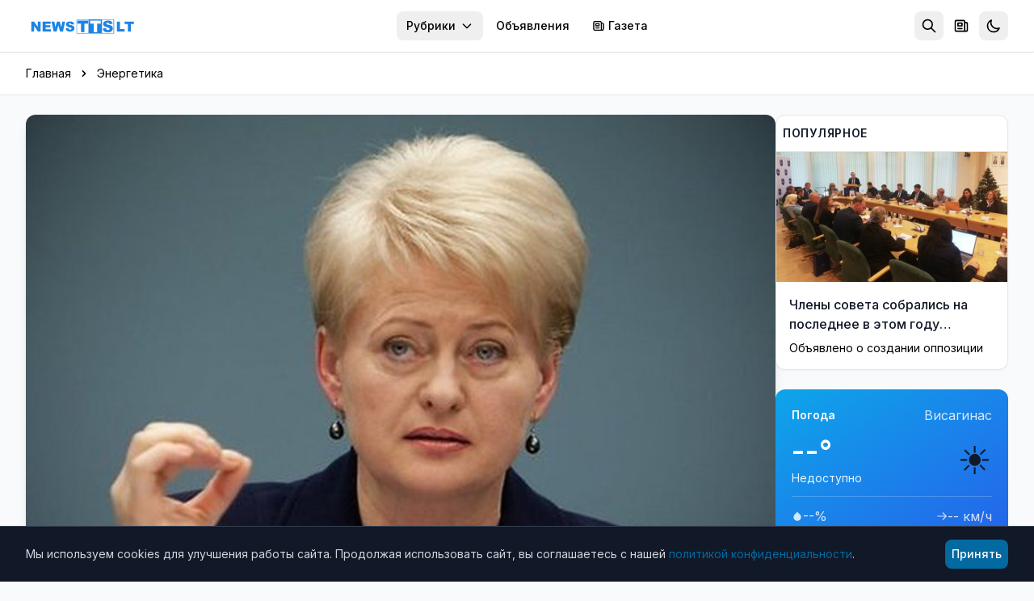

--- FILE ---
content_type: text/html; charset=utf-8
request_url: https://news.tts.lt/%D0%B3%D1%80%D0%B8%D0%B1%D0%B0%D1%83%D1%81%D0%BA%D0%B0%D0%B9%D1%82%D0%B5-%D0%BF%D1%80%D0%BE%D0%B5%D0%BA%D1%82-%D0%B2%D0%B8%D1%81%D0%B0%D0%B3%D0%B8%D0%BD%D1%81%D0%BA%D0%BE%D0%B9-%D0%B0%D1%8D%D1%81-%D1%88%D0%B0%D0%BD%D1%81-%D0%B4%D0%BB%D1%8F-%D1%8D%D0%BA%D0%BE%D0%BD%D0%BE%D0%BC%D0%B8%D0%BA%D0%B8-%D1%81%D1%82%D1%80%D0%B0%D0%BD-%D0%B1%D0%B0%D0%BB%D1%82%D0%B8%D0%B8/
body_size: 19212
content:

<!doctype html>
<html lang="ru" >
<head>
    <meta charset="utf-8">
    <meta name="viewport" content="width=device-width, initial-scale=1.0">
    <meta name="keywords" content="">
    <meta name="description" content="Президент Литвы Даля Грибаускайте подписала законы о ядерной (атомной) электростанции, закон о концессии, о принятии обязательств Литовской республики в проекте Висагинской атомной электростанции, Закон об имеющих стратегическое значение для национальной безопасности предприятиях и других предприятиях, важных для обеспечения национальной безопасности, а также сопроводительные законы. ...">
    <meta name="robots" content="index, follow">
    <meta name="author" content="NEWS.TTS.LT">
    <meta name="google-site-verification" content="dVvHIObBjPw31vxvRpDPHY-AONUnPrhoHrgWYVYdVHk" />
    <meta name="yandex-verification" content="cbf18768da39c254" />
    <meta name="verify-paysera" content="e7a64be7b4e564d2f9c0c00923f0913f">
    <link rel="canonical" href="https://news.tts.lt/грибаускайте-проект-висагинской-аэс-шанс-для-экономики-стран-балтии/">
    

<meta property="og:url" content="https://news.tts.lt/%D0%B3%D1%80%D0%B8%D0%B1%D0%B0%D1%83%D1%81%D0%BA%D0%B0%D0%B9%D1%82%D0%B5-%D0%BF%D1%80%D0%BE%D0%B5%D0%BA%D1%82-%D0%B2%D0%B8%D1%81%D0%B0%D0%B3%D0%B8%D0%BD%D1%81%D0%BA%D0%BE%D0%B9-%D0%B0%D1%8D%D1%81-%D1%88%D0%B0%D0%BD%D1%81-%D0%B4%D0%BB%D1%8F-%D1%8D%D0%BA%D0%BE%D0%BD%D0%BE%D0%BC%D0%B8%D0%BA%D0%B8-%D1%81%D1%82%D1%80%D0%B0%D0%BD-%D0%B1%D0%B0%D0%BB%D1%82%D0%B8%D0%B8/" />
<meta property="og:type" content="article" />
<meta property="og:title" content="Грибаускайте: проект Висагинской АЭС — шанс для экономики стран Балтии 
" />
<meta property="og:description" content=" Президент Литвы Даля Грибаускайте подписала законы о ядерной (атомной) электростанции, закон о концессии, о принятии обязательств Литовской республики в проекте Висагинской атомной электростанции, Закон об имеющих стратегическое значение для национальной безопасности предприятиях и других предприятиях, важных для обеспечения национальной безопасности, а также сопроводительные законы. ..." />
<meta property="og:image" content="http://news.tts.lt/static/media/uploads/old_news/15/38/2/top.jpg" />
<meta property="og:site_name" content="NEWS.TTS.LT" />
<meta property="article:published_time" content="2012-06-28T13:19:16+03:00" />
<meta property="article:section" content="Энергетика" />





    <link rel="apple-touch-icon" sizes="180x180" href="/static/favicons/apple-touch-icon.707030b4611c.png">
    <link rel="icon" type="image/png" sizes="32x32" href="/static/favicons/favicon-32x32.ffba4bf8897b.png">
    <link rel="icon" type="image/png" sizes="16x16" href="/static/favicons/favicon-16x16.536cb5e9a3c8.png">
    <link rel="manifest" href="/static/favicons/manifest.2f639c2e5a37.json">
    <link rel="mask-icon" href="/static/favicons/safari-pinned-tab.2110998c462a.svg" color="#006cff">
    <meta name="apple-mobile-web-app-title" content="news.tts.lt">
    <meta name="application-name" content="news.tts.lt">
    <meta name="theme-color" content="#006cff">

    <meta property="fb:app_id" content="1996796237218324" />
    <meta property="fb:admins" content="100000472732458"/>
    <meta property="fb:admins" content="100008259700787"/>
    <title>Грибаускайте: проект Висагинской АЭС — шанс для экономики стран Балтии 
 | NEWS.TTS.LT</title>

    <!-- Structured Data - Organization -->
    <script type="application/ld+json">
    {
        "@context": "https://schema.org",
        "@type": "NewsMediaOrganization",
        "name": "NEWS.TTS.LT",
        "url": "https://news.tts.lt",
        "logo": "https://news.tts.lt/static/logo/logo-tts.f7a3779f626e.png",
        "sameAs": [
            "https://www.facebook.com/newstts",
            "https://t.me/newstts"
        ]
    }
    </script>
    

<script type="application/ld+json">
{
    "@context": "https://schema.org",
    "@type": "NewsArticle",
    "headline": "Грибаускайте: проект Висагинской АЭС — шанс для экономики стран Балтии \u000D\u000A",
    "description": " Президент Литвы Даля Грибаускайте подписала законы о ядерной (атомной) электростанции, закон о концессии, о принятии обязательств Литовской республики в проекте Висагинской атомной электростанции, Закон об имеющих стратегическое значение для национальной безопасности предприятиях и других предприятиях, важных для обеспечения национальной безопасности, а также сопроводительные законы. ...",
    "image": "https://news.tts.lt/static/media/uploads/old_news/15/38/2/top.jpg",
    "datePublished": "2012-06-28T13:19:16+03:00",
    "dateModified": "2019-11-09T18:14:51.654537+02:00",
    "author": {
        "@type": "Organization",
        "name": "NEWS.TTS.LT"
    },
    "publisher": {
        "@type": "NewsMediaOrganization",
        "name": "NEWS.TTS.LT",
        "logo": {
            "@type": "ImageObject",
            "url": "https://news.tts.lt/static/logo/logo-tts.f7a3779f626e.png"
        }
    },
    "mainEntityOfPage": {
        "@type": "WebPage",
        "@id": "https://news.tts.lt/%D0%B3%D1%80%D0%B8%D0%B1%D0%B0%D1%83%D1%81%D0%BA%D0%B0%D0%B9%D1%82%D0%B5-%D0%BF%D1%80%D0%BE%D0%B5%D0%BA%D1%82-%D0%B2%D0%B8%D1%81%D0%B0%D0%B3%D0%B8%D0%BD%D1%81%D0%BA%D0%BE%D0%B9-%D0%B0%D1%8D%D1%81-%D1%88%D0%B0%D0%BD%D1%81-%D0%B4%D0%BB%D1%8F-%D1%8D%D0%BA%D0%BE%D0%BD%D0%BE%D0%BC%D0%B8%D0%BA%D0%B8-%D1%81%D1%82%D1%80%D0%B0%D0%BD-%D0%B1%D0%B0%D0%BB%D1%82%D0%B8%D0%B8/"
    },
    "articleSection": "Энергетика"
}
</script>
<script type="application/ld+json">
{
    "@context": "https://schema.org",
    "@type": "BreadcrumbList",
    "itemListElement": [
        {
            "@type": "ListItem",
            "position": 1,
            "name": "Главная",
            "item": "https://news.tts.lt/"
        },
        {
            "@type": "ListItem",
            "position": 2,
            "name": "Энергетика",
            "item": "https://news.tts.lt/ru/category/%D1%8D%D0%BD%D0%B5%D1%80%D0%B3%D0%B5%D1%82%D0%B8%D0%BA%D0%B0/"
        },
        {
            "@type": "ListItem",
            "position": 3,
            "name": "Грибаускайте: проект Висагинской АЭС — шанс для экономики стран Балтии \u000D\u000A"
        }
    ]
}
</script>



    <!-- LCP Image Preload -->
    

    <!-- Preconnect to external domains -->
    <link rel="dns-prefetch" href="https://cdn.tailwindcss.com">
    <link rel="preconnect" href="https://cdn.tailwindcss.com" crossorigin>
    <link rel="dns-prefetch" href="https://fonts.googleapis.com">
    <link rel="preconnect" href="https://fonts.googleapis.com">
    <link rel="preconnect" href="https://fonts.gstatic.com" crossorigin>
    <link rel="dns-prefetch" href="https://www.google-analytics.com">
    <link rel="dns-prefetch" href="https://connect.facebook.net">

    <!-- Inter Font with display=swap for faster text rendering -->
    <link href="https://fonts.googleapis.com/css2?family=Inter:wght@400;500;600;700&display=swap" rel="stylesheet">

    <!-- Tailwind CSS -->
    <script src="https://cdn.tailwindcss.com"></script>
    <script>
        tailwind.config = {
            darkMode: 'class',
            theme: {
                extend: {
                    colors: {
                        primary: '#0369A1',
                    },
                    fontFamily: {
                        sans: ['Inter', 'system-ui', '-apple-system', 'sans-serif'],
                    },
                    fontSize: {
                        base: '15px',
                    },
                }
            }
        }
    </script>

    <!-- Dark mode initialization (prevent flash) -->
    <script>
        (function() {
            const theme = localStorage.getItem('news_theme');
            if (theme === 'dark' || (!theme && window.matchMedia('(prefers-color-scheme: dark)').matches)) {
                document.documentElement.classList.add('dark');
            }
        })();
    </script>

    <style>
        @layer utilities {
            .line-clamp-2 {
                display: -webkit-box;
                -webkit-line-clamp: 2;
                -webkit-box-orient: vertical;
                overflow: hidden;
            }
            .line-clamp-3 {
                display: -webkit-box;
                -webkit-line-clamp: 3;
                -webkit-box-orient: vertical;
                overflow: hidden;
            }
        }
        /* Smooth scrollbar for dark mode */
        .dark ::-webkit-scrollbar {
            width: 10px;
            height: 10px;
        }
        .dark ::-webkit-scrollbar-track {
            background: #1f2937;
        }
        .dark ::-webkit-scrollbar-thumb {
            background: #4b5563;
            border-radius: 5px;
        }
        .dark ::-webkit-scrollbar-thumb:hover {
            background: #6b7280;
        }
        /* Light mode: convert gray text to black for better contrast */
        .text-gray-400, .text-gray-500, .text-gray-600, .text-gray-700 {
            color: #000000 !important; /* gray-900 = black */
        }
        /* Dark mode: keep light text for contrast */
        .dark .text-gray-400, .dark .text-gray-500, .dark .text-gray-600, .dark .text-gray-700 {
            color: #d1d5db !important; /* gray-300 */
        }
    </style>
</head>
<body id="article-detail" class="bg-gray-50 dark:bg-gray-900 min-h-screen font-sans text-gray-900 dark:text-gray-100 transition-colors duration-200" >

    
<!-- Header -->
<header class="bg-white dark:bg-gray-800 shadow-sm sticky top-0 z-50 transition-colors duration-200" role="banner">
    <a href="#main-content" class="sr-only focus:not-sr-only focus:absolute focus:top-2 focus:left-2 bg-primary text-white px-2 py-2 rounded-lg z-[100]">
        Перейти к содержимому
    </a>
    <div class="max-w-7xl mx-auto px-2 sm:px-6 lg:px-8">
        <div class="flex items-center h-16">
            <!-- Logo -->
            <div class="flex-shrink-0">
                <a href="/" class="flex items-center" aria-label="NEWS.TTS.LT - На главную">
                    <img src="/static/logo/logo-white.d70896691d4f.svg" alt="NEWS.TTS.LT - Новости Литвы на русском языке" class="h-7 hidden dark:block" width="140" height="28">
                    <img src="/static/logo/logo-white.d70896691d4f.svg" alt="NEWS.TTS.LT - Новости Литвы на русском языке" class="h-7 dark:hidden" width="140" height="28" style="filter: brightness(0) saturate(100%) invert(38%) sepia(98%) saturate(1459%) hue-rotate(190deg) brightness(93%) contrast(92%);">
                </a>
            </div>

            <!-- Desktop Navigation - pushed to right -->
            <nav class="hidden md:flex items-center space-x-1 ml-auto" role="navigation" aria-label="Главное меню">
                

                <!-- Top menu categories -->
                
                    
                
                    
                
                    
                
                    
                
                    
                
                    
                
                    
                
                    
                
                    
                
                    
                
                    
                
                    
                
                    
                
                    
                
                    
                
                    
                
                    
                
                    
                
                    
                
                    
                
                    
                
                    
                
                    
                
                    
                
                    
                
                    
                
                    
                
                    
                
                    
                
                    
                
                    
                
                    
                
                    
                
                    
                
                    
                
                    
                
                    
                
                    
                
                    
                
                    
                
                    
                
                    
                
                    
                
                    
                
                    
                
                    
                
                    
                
                    
                
                    
                
                    
                
                    
                
                    
                
                    
                
                    
                

                <!-- Categories Dropdown -->
                <div class="relative">
                    <button onclick="document.getElementById('categories-dropdown').classList.toggle('hidden')"
                            class="px-3 py-2 text-sm font-medium text-gray-600 dark:text-gray-300 hover:text-primary dark:hover:text-primary rounded-lg hover:bg-gray-100 dark:hover:bg-gray-700 transition inline-flex items-center whitespace-nowrap"
                            aria-expanded="false"
                            aria-haspopup="true"
                            aria-controls="categories-dropdown">
                        Рубрики
                        <svg class="ml-1.5 w-4 h-4" fill="none" stroke="currentColor" viewBox="0 0 24 24" aria-hidden="true">
                            <path stroke-linecap="round" stroke-linejoin="round" stroke-width="2" d="M19 9l-7 7-7-7"></path>
                        </svg>
                    </button>
                    <div id="categories-dropdown" class="hidden absolute right-0 mt-2 w-56 bg-white dark:bg-gray-800 rounded-lg shadow-lg border border-gray-200 dark:border-gray-700 py-2 z-50 max-h-96 overflow-y-auto" role="menu">
                        
                            
                        
                            
                        
                            
                        
                            
                        
                            
                        
                            
                        
                            
                            <a href="/ru/category/it-%D0%BD%D0%BE%D0%B2%D0%BE%D1%81%D1%82%D0%B8/"
                               class="block px-2 py-2 text-sm text-gray-700 dark:text-gray-300 hover:bg-gray-100 dark:hover:bg-gray-700 transition"
                               role="menuitem">
                                IT новости
                            </a>
                            
                        
                            
                        
                            
                        
                            
                        
                            
                        
                            
                        
                            
                        
                            
                        
                            
                        
                            
                        
                            
                        
                            
                        
                            
                        
                            
                        
                            
                        
                            
                        
                            
                        
                            
                            <a href="/ru/category/%D0%B1%D0%B5%D0%B7-%D1%86%D0%B5%D0%BD%D0%B7%D1%83%D1%80%D1%8B/"
                               class="block px-2 py-2 text-sm text-gray-700 dark:text-gray-300 hover:bg-gray-100 dark:hover:bg-gray-700 transition"
                               role="menuitem">
                                Без цензуры
                            </a>
                            
                        
                            
                            <a href="/ru/category/%D0%B1%D0%BB%D0%B0%D0%B3%D0%BE%D0%B4%D0%B0%D1%80%D0%BD%D0%BE%D1%81%D1%82%D1%8C/"
                               class="block px-2 py-2 text-sm text-gray-700 dark:text-gray-300 hover:bg-gray-100 dark:hover:bg-gray-700 transition"
                               role="menuitem">
                                Благодарность
                            </a>
                            
                        
                            
                        
                            
                            <a href="/ru/category/%D0%B2%D0%B0%D0%BA%D0%B0%D0%BD%D1%81%D0%B8%D0%B8/"
                               class="block px-2 py-2 text-sm text-gray-700 dark:text-gray-300 hover:bg-gray-100 dark:hover:bg-gray-700 transition"
                               role="menuitem">
                                Вакансии
                            </a>
                            
                        
                            
                            <a href="/ru/category/%D0%B2-%D0%B2%D0%B8%D1%81%D0%B0%D0%B3%D0%B8%D0%BD%D0%B0%D1%81%D0%B5/"
                               class="block px-2 py-2 text-sm text-gray-700 dark:text-gray-300 hover:bg-gray-100 dark:hover:bg-gray-700 transition"
                               role="menuitem">
                                В Висагинасе
                            </a>
                            
                        
                            
                            <a href="/ru/category/%D0%B2%D0%B8%D1%81%D0%B0%D0%B3%D0%B8%D0%BD%D0%B0%D1%81-%D0%B8-%D0%B2%D0%B8%D1%81%D0%B0%D0%B3%D0%B8%D0%BD%D1%86%D1%8B/"
                               class="block px-2 py-2 text-sm text-gray-700 dark:text-gray-300 hover:bg-gray-100 dark:hover:bg-gray-700 transition"
                               role="menuitem">
                                Висагинас и висагинцы
                            </a>
                            
                        
                            
                            <a href="/ru/category/%D0%B2-%D0%BC%D0%B8%D1%80%D0%B5/"
                               class="block px-2 py-2 text-sm text-gray-700 dark:text-gray-300 hover:bg-gray-100 dark:hover:bg-gray-700 transition"
                               role="menuitem">
                                В Мире
                            </a>
                            
                        
                            
                            <a href="/ru/category/%D0%B2%D1%8B%D0%B1%D0%BE%D1%80%D1%8B-2019/"
                               class="block px-2 py-2 text-sm text-gray-700 dark:text-gray-300 hover:bg-gray-100 dark:hover:bg-gray-700 transition"
                               role="menuitem">
                                Выборы 2019
                            </a>
                            
                        
                            
                            <a href="/ru/category/%D0%B2%D1%8B%D0%B1%D0%BE%D1%80%D1%8B-2023/"
                               class="block px-2 py-2 text-sm text-gray-700 dark:text-gray-300 hover:bg-gray-100 dark:hover:bg-gray-700 transition"
                               role="menuitem">
                                Выборы 2023
                            </a>
                            
                        
                            
                            <a href="/ru/category/%D0%B2%D1%8B%D0%B1%D0%BE%D1%80%D1%8B-2024/"
                               class="block px-2 py-2 text-sm text-gray-700 dark:text-gray-300 hover:bg-gray-100 dark:hover:bg-gray-700 transition"
                               role="menuitem">
                                Выборы 2024
                            </a>
                            
                        
                            
                            <a href="/ru/category/%D0%B2%D1%8B%D0%B1%D0%BE%D1%80%D1%8B-%D0%B2-%D1%81%D0%B5%D0%B9%D0%BC-2020/"
                               class="block px-2 py-2 text-sm text-gray-700 dark:text-gray-300 hover:bg-gray-100 dark:hover:bg-gray-700 transition"
                               role="menuitem">
                                Выборы в Сейм 2020
                            </a>
                            
                        
                            
                            <a href="/ru/category/%D0%BA%D0%B8%D0%BD%D0%BE-%D0%B8-%D0%B8%D1%81%D0%BA%D1%83%D1%81%D1%82%D0%B2%D0%BE/"
                               class="block px-2 py-2 text-sm text-gray-700 dark:text-gray-300 hover:bg-gray-100 dark:hover:bg-gray-700 transition"
                               role="menuitem">
                                Кино и искусство
                            </a>
                            
                        
                            
                            <a href="/ru/category/%D0%BA%D0%BE%D0%BD%D0%BA%D1%83%D1%80%D1%81%D1%8B-%D0%B4%D0%BB%D1%8F-%D1%87%D0%B8%D1%82%D0%B0%D1%82%D0%B5%D0%BB%D0%B5%D0%B9/"
                               class="block px-2 py-2 text-sm text-gray-700 dark:text-gray-300 hover:bg-gray-100 dark:hover:bg-gray-700 transition"
                               role="menuitem">
                                Конкурсы для читателей
                            </a>
                            
                        
                            
                            <a href="/ru/category/%D0%BA%D1%83%D0%BB%D1%8C%D1%82%D1%83%D1%80%D0%BD%D1%8B%D0%B5-%D0%B8-%D1%81%D0%BF%D0%BE%D1%80%D1%82%D0%B8%D0%B2%D0%BD%D1%8B%D0%B5-%D0%BC%D0%B5%D1%80%D0%BE%D0%BF%D1%80%D0%B8%D1%8F%D1%82%D0%B8%D1%8F/"
                               class="block px-2 py-2 text-sm text-gray-700 dark:text-gray-300 hover:bg-gray-100 dark:hover:bg-gray-700 transition"
                               role="menuitem">
                                Культурные и спортивные мероприятия
                            </a>
                            
                        
                            
                            <a href="/ru/category/%D0%BB%D0%B8%D1%82%D0%B2%D0%B0-%D0%B8-%D1%81%D1%82%D1%80%D0%B0%D0%BD%D1%8B-%D0%B1%D0%B0%D0%BB%D1%82%D0%B8%D0%B8/"
                               class="block px-2 py-2 text-sm text-gray-700 dark:text-gray-300 hover:bg-gray-100 dark:hover:bg-gray-700 transition"
                               role="menuitem">
                                Литва и страны Балтии
                            </a>
                            
                        
                            
                            <a href="/ru/category/%D0%BC%D0%B8%D1%80-%D0%BC%D0%BE%D0%BB%D0%BE%D0%B4%D0%B5%D0%B6%D0%B8/"
                               class="block px-2 py-2 text-sm text-gray-700 dark:text-gray-300 hover:bg-gray-100 dark:hover:bg-gray-700 transition"
                               role="menuitem">
                                Мир молодежи
                            </a>
                            
                        
                            
                            <a href="/ru/category/%D0%BC%D0%B8%D1%80-%D0%BF%D1%80%D0%B0%D0%B2%D0%BE%D1%81%D0%BB%D0%B0%D0%B2%D0%B8%D1%8F-1/"
                               class="block px-2 py-2 text-sm text-gray-700 dark:text-gray-300 hover:bg-gray-100 dark:hover:bg-gray-700 transition"
                               role="menuitem">
                                Мир православия
                            </a>
                            
                        
                            
                            <a href="/ru/category/%D0%BD%D0%B0%D1%83%D0%BA%D0%B0/"
                               class="block px-2 py-2 text-sm text-gray-700 dark:text-gray-300 hover:bg-gray-100 dark:hover:bg-gray-700 transition"
                               role="menuitem">
                                Наука и здоровье
                            </a>
                            
                        
                            
                        
                            
                            <a href="/ru/category/%D0%BD%D0%BE%D0%B2%D0%BE%D1%81%D1%82%D0%B8-tts/"
                               class="block px-2 py-2 text-sm text-gray-700 dark:text-gray-300 hover:bg-gray-100 dark:hover:bg-gray-700 transition"
                               role="menuitem">
                                Новости TTS
                            </a>
                            
                        
                            
                            <a href="/ru/category/%D0%BD%D0%BE%D0%B2%D0%BE%D1%81%D1%82%D0%B8-%D1%80%D0%B5%D0%B3%D0%B8%D0%BE%D0%BD%D0%BE%D0%B2/"
                               class="block px-2 py-2 text-sm text-gray-700 dark:text-gray-300 hover:bg-gray-100 dark:hover:bg-gray-700 transition"
                               role="menuitem">
                                Новости регионов
                            </a>
                            
                        
                            
                            <a href="/ru/category/%D0%BF%D0%BE%D0%B7%D0%B4%D1%80%D0%B0%D0%B2%D0%BB%D0%B5%D0%BD%D0%B8%D1%8F-1/"
                               class="block px-2 py-2 text-sm text-gray-700 dark:text-gray-300 hover:bg-gray-100 dark:hover:bg-gray-700 transition"
                               role="menuitem">
                                Поздравления
                            </a>
                            
                        
                            
                            <a href="/ru/category/%D0%BA%D1%80%D0%B8%D0%BC%D0%B8%D0%BD%D0%B0%D0%BB/"
                               class="block px-2 py-2 text-sm text-gray-700 dark:text-gray-300 hover:bg-gray-100 dark:hover:bg-gray-700 transition"
                               role="menuitem">
                                Происшествия и криминал
                            </a>
                            
                        
                            
                            <a href="/ru/category/%D1%81%D0%BE%D0%B1%D0%BE%D0%BB%D0%B5%D0%B7%D0%BD%D0%BE%D0%B2%D0%B0%D0%BD%D0%B8%D1%8F/"
                               class="block px-2 py-2 text-sm text-gray-700 dark:text-gray-300 hover:bg-gray-100 dark:hover:bg-gray-700 transition"
                               role="menuitem">
                                Прощание
                            </a>
                            
                        
                            
                            <a href="/ru/category/%D1%80%D0%B5%D0%BA%D0%BB%D0%B0%D0%BC%D0%B0/"
                               class="block px-2 py-2 text-sm text-gray-700 dark:text-gray-300 hover:bg-gray-100 dark:hover:bg-gray-700 transition"
                               role="menuitem">
                                Реклама
                            </a>
                            
                        
                            
                            <a href="/ru/category/%D1%81%D0%BB%D1%83%D0%B6%D0%B1%D0%B0-%D1%80%D0%B5%D0%B3%D0%B8%D0%BE%D0%BD%D0%B0%D0%BB%D1%8C%D0%BD%D1%8B%D1%85-%D0%BD%D0%BE%D0%B2%D0%BE%D1%81%D1%82%D0%B5%D0%B9/"
                               class="block px-2 py-2 text-sm text-gray-700 dark:text-gray-300 hover:bg-gray-100 dark:hover:bg-gray-700 transition"
                               role="menuitem">
                                Служба региональных новостей
                            </a>
                            
                        
                            
                            <a href="/ru/category/%D1%81%D0%BE%D1%81%D0%B5%D0%B4%D0%B8/"
                               class="block px-2 py-2 text-sm text-gray-700 dark:text-gray-300 hover:bg-gray-100 dark:hover:bg-gray-700 transition"
                               role="menuitem">
                                Соседи
                            </a>
                            
                        
                            
                            <a href="/ru/category/%D1%85%D0%BE%D0%B1%D0%B1%D0%B8-%D0%BE%D1%82%D0%B4%D1%8B%D1%85-%D0%B8-%D1%80%D0%B0%D0%B7%D0%B2%D0%BB%D0%B5%D1%87%D0%B5%D0%BD%D0%B8%D1%8F/"
                               class="block px-2 py-2 text-sm text-gray-700 dark:text-gray-300 hover:bg-gray-100 dark:hover:bg-gray-700 transition"
                               role="menuitem">
                                Хобби, отдых и развлечения
                            </a>
                            
                        
                            
                            <a href="/ru/category/%D0%B1%D0%B8%D0%B7%D0%BD%D0%B5%D1%81-%D0%BD%D0%BE%D0%B2%D0%BE%D1%81%D1%82%D0%B8/"
                               class="block px-2 py-2 text-sm text-gray-700 dark:text-gray-300 hover:bg-gray-100 dark:hover:bg-gray-700 transition"
                               role="menuitem">
                                Экономика и бизнес
                            </a>
                            
                        
                            
                            <a href="/ru/category/%D1%8D%D0%BD%D0%B5%D1%80%D0%B3%D0%B5%D1%82%D0%B8%D0%BA%D0%B0/"
                               class="block px-2 py-2 text-sm text-gray-700 dark:text-gray-300 hover:bg-gray-100 dark:hover:bg-gray-700 transition"
                               role="menuitem">
                                Энергетика
                            </a>
                            
                        
                            
                            <a href="/ru/category/%D1%8D%D1%82%D0%BE-%D0%B8%D0%BD%D1%82%D0%B5%D1%80%D0%B5%D1%81%D0%BD%D0%BE/"
                               class="block px-2 py-2 text-sm text-gray-700 dark:text-gray-300 hover:bg-gray-100 dark:hover:bg-gray-700 transition"
                               role="menuitem">
                                Это интересно
                            </a>
                            
                        
                    </div>
                </div>

                <!-- Cross-site links -->
                <a href="https://board.tts.lt"
                   class="px-3 py-2 text-sm font-medium text-gray-600 dark:text-gray-300 hover:text-primary dark:hover:text-primary rounded-lg hover:bg-gray-100 dark:hover:bg-gray-700 transition whitespace-nowrap">
                    Объявления
                </a>
                <a href="https://visinfo.lt"
                   class="px-3 py-2 text-sm font-medium text-gray-600 dark:text-gray-300 hover:text-primary dark:hover:text-primary rounded-lg hover:bg-gray-100 dark:hover:bg-gray-700 transition whitespace-nowrap inline-flex items-center">
                    <svg class="w-4 h-4 mr-1" fill="none" stroke="currentColor" viewBox="0 0 24 24" aria-hidden="true">
                        <path stroke-linecap="round" stroke-linejoin="round" stroke-width="2" d="M19 20H5a2 2 0 01-2-2V6a2 2 0 012-2h10a2 2 0 012 2v1m2 13a2 2 0 01-2-2V7m2 13a2 2 0 002-2V9a2 2 0 00-2-2h-2m-4-3H9M7 16h6M7 8h6v4H7V8z"></path>
                    </svg>
                    Газета
                </a>
            </nav>

            <!-- Right Section - ml-auto pushes to far right on mobile -->
            <div class="flex items-center space-x-1 ml-auto">
                <!-- Search -->
                <div class="relative" id="search-container">
                    <!-- Search Toggle Button (visible when search is collapsed) -->
                    <button onclick="SearchToggle.open()"
                            id="search-toggle-btn"
                            class="p-2 rounded-lg text-gray-500 dark:text-gray-400 hover:bg-gray-100 dark:hover:bg-gray-700 transition"
                            aria-label="Открыть поиск"
                            title="Поиск">
                        <svg class="w-5 h-5" fill="none" stroke="currentColor" viewBox="0 0 24 24" aria-hidden="true">
                            <path stroke-linecap="round" stroke-linejoin="round" stroke-width="2" d="M21 21l-6-6m2-5a7 7 0 11-14 0 7 7 0 0114 0z"></path>
                        </svg>
                    </button>

                    <!-- Expanded Search Form (hidden by default) -->
                    <div id="search-expanded" class="hidden flex items-center">
                        <form action="/search/" method="get" class="flex items-center">
                            <div class="relative">
                                <input type="text"
                                       name="q"
                                       id="header-search-input"
                                       placeholder="Поиск новостей..."
                                       autocomplete="off"
                                       class="w-48 sm:w-64 px-2 py-2 pl-10 text-sm text-gray-900 dark:text-white bg-gray-100 dark:bg-gray-700 rounded-lg border-0 focus:ring-2 focus:ring-primary/50 transition-all">
                                <svg class="absolute left-3 top-1/2 -translate-y-1/2 w-4 h-4 text-gray-400" fill="none" stroke="currentColor" viewBox="0 0 24 24">
                                    <path stroke-linecap="round" stroke-linejoin="round" stroke-width="2" d="M21 21l-6-6m2-5a7 7 0 11-14 0 7 7 0 0114 0z"></path>
                                </svg>
                            </div>
                            <button type="button"
                                    onclick="SearchToggle.close()"
                                    class="ml-2 p-2 rounded-lg text-gray-500 dark:text-gray-400 hover:bg-gray-100 dark:hover:bg-gray-700 transition"
                                    aria-label="Закрыть поиск">
                                <svg class="w-5 h-5" fill="none" stroke="currentColor" viewBox="0 0 24 24">
                                    <path stroke-linecap="round" stroke-linejoin="round" stroke-width="2" d="M6 18L18 6M6 6l12 12"></path>
                                </svg>
                            </button>
                        </form>

                        <!-- Header Search Suggestions -->
                        <div id="header-search-suggestions" class="hidden absolute top-full right-0 mt-2 w-64 sm:w-80 bg-white dark:bg-gray-800 rounded-xl shadow-xl border border-gray-200 dark:border-gray-700 overflow-hidden z-50">
                            <ul class="divide-y divide-gray-100 dark:divide-gray-700" id="header-suggestions-list"></ul>
                        </div>
                    </div>
                </div>

                <!-- Newspaper/VISINFO Link -->
                <a href="https://visinfo.lt"
                   class="p-2 rounded-lg text-gray-500 dark:text-gray-400 hover:bg-gray-100 dark:hover:bg-gray-700 hover:text-primary transition"
                   aria-label="Газета VISINFO"
                   title="Газета VISINFO">
                    <svg class="w-5 h-5" fill="none" stroke="currentColor" viewBox="0 0 24 24" aria-hidden="true">
                        <path stroke-linecap="round" stroke-linejoin="round" stroke-width="2" d="M19 20H5a2 2 0 01-2-2V6a2 2 0 012-2h10a2 2 0 012 2v1m2 13a2 2 0 01-2-2V7m2 13a2 2 0 002-2V9a2 2 0 00-2-2h-2m-4-3H9M7 16h6M7 8h6v4H7V8z"></path>
                    </svg>
                </a>

                <!-- Theme Toggle -->
                <button onclick="ThemeToggle.toggle()"
                        class="p-2 rounded-lg text-gray-500 dark:text-gray-400 hover:bg-gray-100 dark:hover:bg-gray-700 transition"
                        aria-label="Переключить тему оформления"
                        title="Переключить тему">
                    <svg id="moon-icon" class="w-5 h-5" fill="none" stroke="currentColor" viewBox="0 0 24 24" aria-hidden="true">
                        <path stroke-linecap="round" stroke-linejoin="round" stroke-width="2" d="M20.354 15.354A9 9 0 018.646 3.646 9.003 9.003 0 0012 21a9.003 9.003 0 008.354-5.646z"></path>
                    </svg>
                    <svg id="sun-icon" class="w-5 h-5 hidden" fill="none" stroke="currentColor" viewBox="0 0 24 24" aria-hidden="true">
                        <path stroke-linecap="round" stroke-linejoin="round" stroke-width="2" d="M12 3v1m0 16v1m9-9h-1M4 12H3m15.364 6.364l-.707-.707M6.343 6.343l-.707-.707m12.728 0l-.707.707M6.343 17.657l-.707.707M16 12a4 4 0 11-8 0 4 4 0 018 0z"></path>
                    </svg>
                </button>

                <!-- Mobile Menu Button -->
                <button onclick="document.getElementById('mobile-menu').classList.toggle('hidden')"
                        class="md:hidden p-2 rounded-lg text-gray-500 dark:text-gray-400 hover:bg-gray-100 dark:hover:bg-gray-700 transition"
                        aria-label="Открыть меню"
                        aria-expanded="false"
                        aria-controls="mobile-menu">
                    <svg class="w-6 h-6" fill="none" stroke="currentColor" viewBox="0 0 24 24" aria-hidden="true">
                        <path stroke-linecap="round" stroke-linejoin="round" stroke-width="2" d="M4 6h16M4 12h16M4 18h16"></path>
                    </svg>
                </button>
            </div>
        </div>

        <!-- Mobile Navigation -->
        <nav id="mobile-menu" class="hidden md:hidden pb-4 max-h-[70vh] overflow-y-auto" role="navigation" aria-label="Мобильное меню">
            <div class="space-y-1">
                <!-- Language Switcher (Mobile) -->
                <div class="px-3 py-2">
                    <p class="text-xs font-semibold text-gray-500 dark:text-gray-400 uppercase mb-2">Kalba / Язык</p>
                    <div class="flex items-center bg-gray-100 dark:bg-gray-700 rounded-lg p-0.5">
                        <a href="/"
                           class="flex-1 text-center px-3 py-1.5 text-sm font-medium rounded-md transition bg-white dark:bg-gray-600 text-gray-900 dark:text-white shadow-sm">
                            RU
                        </a>
                        <a href="/lt/"
                           class="flex-1 text-center px-3 py-1.5 text-sm font-medium rounded-md transition text-gray-600 dark:text-gray-400 hover:bg-white dark:hover:bg-gray-600">
                            LT
                        </a>
                    </div>
                </div>
                <div class="border-t border-gray-200 dark:border-gray-700 my-2" role="separator"></div>
                <!-- Mobile Search -->
                <form action="/search/" method="get" class="px-3 py-2">
                    <div class="relative">
                        <input type="text"
                               name="q"
                               placeholder="Поиск новостей..."
                               class="w-full px-2 py-2 pl-10 text-sm text-gray-900 dark:text-white bg-gray-100 dark:bg-gray-700 rounded-lg border-0 focus:ring-2 focus:ring-primary/50">
                        <svg class="absolute left-3 top-1/2 -translate-y-1/2 w-4 h-4 text-gray-400" fill="none" stroke="currentColor" viewBox="0 0 24 24">
                            <path stroke-linecap="round" stroke-linejoin="round" stroke-width="2" d="M21 21l-6-6m2-5a7 7 0 11-14 0 7 7 0 0114 0z"></path>
                        </svg>
                    </div>
                </form>
                <div class="border-t border-gray-200 dark:border-gray-700 my-2" role="separator"></div>
                <!-- Top menu categories -->
                
                    
                
                    
                
                    
                
                    
                
                    
                
                    
                
                    
                
                    
                
                    
                
                    
                
                    
                
                    
                
                    
                
                    
                
                    
                
                    
                
                    
                
                    
                
                    
                
                    
                
                    
                
                    
                
                    
                
                    
                
                    
                
                    
                
                    
                
                    
                
                    
                
                    
                
                    
                
                    
                
                    
                
                    
                
                    
                
                    
                
                    
                
                    
                
                    
                
                    
                
                    
                
                    
                
                    
                
                    
                
                    
                
                    
                
                    
                
                    
                
                    
                
                    
                
                    
                
                    
                
                    
                
                    
                
                <div class="border-t border-gray-200 dark:border-gray-700 my-2" role="separator"></div>
                <p class="px-3 py-1 font-semibold text-gray-500 dark:text-gray-400 uppercase" aria-hidden="true">Рубрики</p>
                
                    
                
                    
                
                    
                
                    
                
                    
                
                    
                
                    
                    <a href="/ru/category/it-%D0%BD%D0%BE%D0%B2%D0%BE%D1%81%D1%82%D0%B8/"
                       class="block px-3 py-2 text-sm text-gray-600 dark:text-gray-400 hover:text-primary rounded-lg hover:bg-gray-100 dark:hover:bg-gray-700 transition">
                        IT новости
                    </a>
                    
                
                    
                
                    
                
                    
                
                    
                
                    
                
                    
                
                    
                
                    
                
                    
                
                    
                
                    
                
                    
                
                    
                
                    
                
                    
                
                    
                
                    
                    <a href="/ru/category/%D0%B1%D0%B5%D0%B7-%D1%86%D0%B5%D0%BD%D0%B7%D1%83%D1%80%D1%8B/"
                       class="block px-3 py-2 text-sm text-gray-600 dark:text-gray-400 hover:text-primary rounded-lg hover:bg-gray-100 dark:hover:bg-gray-700 transition">
                        Без цензуры
                    </a>
                    
                
                    
                    <a href="/ru/category/%D0%B1%D0%BB%D0%B0%D0%B3%D0%BE%D0%B4%D0%B0%D1%80%D0%BD%D0%BE%D1%81%D1%82%D1%8C/"
                       class="block px-3 py-2 text-sm text-gray-600 dark:text-gray-400 hover:text-primary rounded-lg hover:bg-gray-100 dark:hover:bg-gray-700 transition">
                        Благодарность
                    </a>
                    
                
                    
                
                    
                    <a href="/ru/category/%D0%B2%D0%B0%D0%BA%D0%B0%D0%BD%D1%81%D0%B8%D0%B8/"
                       class="block px-3 py-2 text-sm text-gray-600 dark:text-gray-400 hover:text-primary rounded-lg hover:bg-gray-100 dark:hover:bg-gray-700 transition">
                        Вакансии
                    </a>
                    
                
                    
                    <a href="/ru/category/%D0%B2-%D0%B2%D0%B8%D1%81%D0%B0%D0%B3%D0%B8%D0%BD%D0%B0%D1%81%D0%B5/"
                       class="block px-3 py-2 text-sm text-gray-600 dark:text-gray-400 hover:text-primary rounded-lg hover:bg-gray-100 dark:hover:bg-gray-700 transition">
                        В Висагинасе
                    </a>
                    
                
                    
                    <a href="/ru/category/%D0%B2%D0%B8%D1%81%D0%B0%D0%B3%D0%B8%D0%BD%D0%B0%D1%81-%D0%B8-%D0%B2%D0%B8%D1%81%D0%B0%D0%B3%D0%B8%D0%BD%D1%86%D1%8B/"
                       class="block px-3 py-2 text-sm text-gray-600 dark:text-gray-400 hover:text-primary rounded-lg hover:bg-gray-100 dark:hover:bg-gray-700 transition">
                        Висагинас и висагинцы
                    </a>
                    
                
                    
                    <a href="/ru/category/%D0%B2-%D0%BC%D0%B8%D1%80%D0%B5/"
                       class="block px-3 py-2 text-sm text-gray-600 dark:text-gray-400 hover:text-primary rounded-lg hover:bg-gray-100 dark:hover:bg-gray-700 transition">
                        В Мире
                    </a>
                    
                
                    
                    <a href="/ru/category/%D0%B2%D1%8B%D0%B1%D0%BE%D1%80%D1%8B-2019/"
                       class="block px-3 py-2 text-sm text-gray-600 dark:text-gray-400 hover:text-primary rounded-lg hover:bg-gray-100 dark:hover:bg-gray-700 transition">
                        Выборы 2019
                    </a>
                    
                
                    
                    <a href="/ru/category/%D0%B2%D1%8B%D0%B1%D0%BE%D1%80%D1%8B-2023/"
                       class="block px-3 py-2 text-sm text-gray-600 dark:text-gray-400 hover:text-primary rounded-lg hover:bg-gray-100 dark:hover:bg-gray-700 transition">
                        Выборы 2023
                    </a>
                    
                
                    
                    <a href="/ru/category/%D0%B2%D1%8B%D0%B1%D0%BE%D1%80%D1%8B-2024/"
                       class="block px-3 py-2 text-sm text-gray-600 dark:text-gray-400 hover:text-primary rounded-lg hover:bg-gray-100 dark:hover:bg-gray-700 transition">
                        Выборы 2024
                    </a>
                    
                
                    
                    <a href="/ru/category/%D0%B2%D1%8B%D0%B1%D0%BE%D1%80%D1%8B-%D0%B2-%D1%81%D0%B5%D0%B9%D0%BC-2020/"
                       class="block px-3 py-2 text-sm text-gray-600 dark:text-gray-400 hover:text-primary rounded-lg hover:bg-gray-100 dark:hover:bg-gray-700 transition">
                        Выборы в Сейм 2020
                    </a>
                    
                
                    
                    <a href="/ru/category/%D0%BA%D0%B8%D0%BD%D0%BE-%D0%B8-%D0%B8%D1%81%D0%BA%D1%83%D1%81%D1%82%D0%B2%D0%BE/"
                       class="block px-3 py-2 text-sm text-gray-600 dark:text-gray-400 hover:text-primary rounded-lg hover:bg-gray-100 dark:hover:bg-gray-700 transition">
                        Кино и искусство
                    </a>
                    
                
                    
                    <a href="/ru/category/%D0%BA%D0%BE%D0%BD%D0%BA%D1%83%D1%80%D1%81%D1%8B-%D0%B4%D0%BB%D1%8F-%D1%87%D0%B8%D1%82%D0%B0%D1%82%D0%B5%D0%BB%D0%B5%D0%B9/"
                       class="block px-3 py-2 text-sm text-gray-600 dark:text-gray-400 hover:text-primary rounded-lg hover:bg-gray-100 dark:hover:bg-gray-700 transition">
                        Конкурсы для читателей
                    </a>
                    
                
                    
                    <a href="/ru/category/%D0%BA%D1%83%D0%BB%D1%8C%D1%82%D1%83%D1%80%D0%BD%D1%8B%D0%B5-%D0%B8-%D1%81%D0%BF%D0%BE%D1%80%D1%82%D0%B8%D0%B2%D0%BD%D1%8B%D0%B5-%D0%BC%D0%B5%D1%80%D0%BE%D0%BF%D1%80%D0%B8%D1%8F%D1%82%D0%B8%D1%8F/"
                       class="block px-3 py-2 text-sm text-gray-600 dark:text-gray-400 hover:text-primary rounded-lg hover:bg-gray-100 dark:hover:bg-gray-700 transition">
                        Культурные и спортивные мероприятия
                    </a>
                    
                
                    
                    <a href="/ru/category/%D0%BB%D0%B8%D1%82%D0%B2%D0%B0-%D0%B8-%D1%81%D1%82%D1%80%D0%B0%D0%BD%D1%8B-%D0%B1%D0%B0%D0%BB%D1%82%D0%B8%D0%B8/"
                       class="block px-3 py-2 text-sm text-gray-600 dark:text-gray-400 hover:text-primary rounded-lg hover:bg-gray-100 dark:hover:bg-gray-700 transition">
                        Литва и страны Балтии
                    </a>
                    
                
                    
                    <a href="/ru/category/%D0%BC%D0%B8%D1%80-%D0%BC%D0%BE%D0%BB%D0%BE%D0%B4%D0%B5%D0%B6%D0%B8/"
                       class="block px-3 py-2 text-sm text-gray-600 dark:text-gray-400 hover:text-primary rounded-lg hover:bg-gray-100 dark:hover:bg-gray-700 transition">
                        Мир молодежи
                    </a>
                    
                
                    
                    <a href="/ru/category/%D0%BC%D0%B8%D1%80-%D0%BF%D1%80%D0%B0%D0%B2%D0%BE%D1%81%D0%BB%D0%B0%D0%B2%D0%B8%D1%8F-1/"
                       class="block px-3 py-2 text-sm text-gray-600 dark:text-gray-400 hover:text-primary rounded-lg hover:bg-gray-100 dark:hover:bg-gray-700 transition">
                        Мир православия
                    </a>
                    
                
                    
                    <a href="/ru/category/%D0%BD%D0%B0%D1%83%D0%BA%D0%B0/"
                       class="block px-3 py-2 text-sm text-gray-600 dark:text-gray-400 hover:text-primary rounded-lg hover:bg-gray-100 dark:hover:bg-gray-700 transition">
                        Наука и здоровье
                    </a>
                    
                
                    
                
                    
                    <a href="/ru/category/%D0%BD%D0%BE%D0%B2%D0%BE%D1%81%D1%82%D0%B8-tts/"
                       class="block px-3 py-2 text-sm text-gray-600 dark:text-gray-400 hover:text-primary rounded-lg hover:bg-gray-100 dark:hover:bg-gray-700 transition">
                        Новости TTS
                    </a>
                    
                
                    
                    <a href="/ru/category/%D0%BD%D0%BE%D0%B2%D0%BE%D1%81%D1%82%D0%B8-%D1%80%D0%B5%D0%B3%D0%B8%D0%BE%D0%BD%D0%BE%D0%B2/"
                       class="block px-3 py-2 text-sm text-gray-600 dark:text-gray-400 hover:text-primary rounded-lg hover:bg-gray-100 dark:hover:bg-gray-700 transition">
                        Новости регионов
                    </a>
                    
                
                    
                    <a href="/ru/category/%D0%BF%D0%BE%D0%B7%D0%B4%D1%80%D0%B0%D0%B2%D0%BB%D0%B5%D0%BD%D0%B8%D1%8F-1/"
                       class="block px-3 py-2 text-sm text-gray-600 dark:text-gray-400 hover:text-primary rounded-lg hover:bg-gray-100 dark:hover:bg-gray-700 transition">
                        Поздравления
                    </a>
                    
                
                    
                    <a href="/ru/category/%D0%BA%D1%80%D0%B8%D0%BC%D0%B8%D0%BD%D0%B0%D0%BB/"
                       class="block px-3 py-2 text-sm text-gray-600 dark:text-gray-400 hover:text-primary rounded-lg hover:bg-gray-100 dark:hover:bg-gray-700 transition">
                        Происшествия и криминал
                    </a>
                    
                
                    
                    <a href="/ru/category/%D1%81%D0%BE%D0%B1%D0%BE%D0%BB%D0%B5%D0%B7%D0%BD%D0%BE%D0%B2%D0%B0%D0%BD%D0%B8%D1%8F/"
                       class="block px-3 py-2 text-sm text-gray-600 dark:text-gray-400 hover:text-primary rounded-lg hover:bg-gray-100 dark:hover:bg-gray-700 transition">
                        Прощание
                    </a>
                    
                
                    
                    <a href="/ru/category/%D1%80%D0%B5%D0%BA%D0%BB%D0%B0%D0%BC%D0%B0/"
                       class="block px-3 py-2 text-sm text-gray-600 dark:text-gray-400 hover:text-primary rounded-lg hover:bg-gray-100 dark:hover:bg-gray-700 transition">
                        Реклама
                    </a>
                    
                
                    
                    <a href="/ru/category/%D1%81%D0%BB%D1%83%D0%B6%D0%B1%D0%B0-%D1%80%D0%B5%D0%B3%D0%B8%D0%BE%D0%BD%D0%B0%D0%BB%D1%8C%D0%BD%D1%8B%D1%85-%D0%BD%D0%BE%D0%B2%D0%BE%D1%81%D1%82%D0%B5%D0%B9/"
                       class="block px-3 py-2 text-sm text-gray-600 dark:text-gray-400 hover:text-primary rounded-lg hover:bg-gray-100 dark:hover:bg-gray-700 transition">
                        Служба региональных новостей
                    </a>
                    
                
                    
                    <a href="/ru/category/%D1%81%D0%BE%D1%81%D0%B5%D0%B4%D0%B8/"
                       class="block px-3 py-2 text-sm text-gray-600 dark:text-gray-400 hover:text-primary rounded-lg hover:bg-gray-100 dark:hover:bg-gray-700 transition">
                        Соседи
                    </a>
                    
                
                    
                    <a href="/ru/category/%D1%85%D0%BE%D0%B1%D0%B1%D0%B8-%D0%BE%D1%82%D0%B4%D1%8B%D1%85-%D0%B8-%D1%80%D0%B0%D0%B7%D0%B2%D0%BB%D0%B5%D1%87%D0%B5%D0%BD%D0%B8%D1%8F/"
                       class="block px-3 py-2 text-sm text-gray-600 dark:text-gray-400 hover:text-primary rounded-lg hover:bg-gray-100 dark:hover:bg-gray-700 transition">
                        Хобби, отдых и развлечения
                    </a>
                    
                
                    
                    <a href="/ru/category/%D0%B1%D0%B8%D0%B7%D0%BD%D0%B5%D1%81-%D0%BD%D0%BE%D0%B2%D0%BE%D1%81%D1%82%D0%B8/"
                       class="block px-3 py-2 text-sm text-gray-600 dark:text-gray-400 hover:text-primary rounded-lg hover:bg-gray-100 dark:hover:bg-gray-700 transition">
                        Экономика и бизнес
                    </a>
                    
                
                    
                    <a href="/ru/category/%D1%8D%D0%BD%D0%B5%D1%80%D0%B3%D0%B5%D1%82%D0%B8%D0%BA%D0%B0/"
                       class="block px-3 py-2 text-sm text-gray-600 dark:text-gray-400 hover:text-primary rounded-lg hover:bg-gray-100 dark:hover:bg-gray-700 transition">
                        Энергетика
                    </a>
                    
                
                    
                    <a href="/ru/category/%D1%8D%D1%82%D0%BE-%D0%B8%D0%BD%D1%82%D0%B5%D1%80%D0%B5%D1%81%D0%BD%D0%BE/"
                       class="block px-3 py-2 text-sm text-gray-600 dark:text-gray-400 hover:text-primary rounded-lg hover:bg-gray-100 dark:hover:bg-gray-700 transition">
                        Это интересно
                    </a>
                    
                
                <div class="border-t border-gray-200 dark:border-gray-700 my-2" role="separator"></div>
                <p class="px-3 py-1 font-semibold text-gray-500 dark:text-gray-400 uppercase" aria-hidden="true">Наши проекты</p>
                <a href="https://board.tts.lt"
                   class="block px-3 py-2 text-sm text-gray-600 dark:text-gray-400 hover:text-primary rounded-lg hover:bg-gray-100 dark:hover:bg-gray-700 transition">
                    Объявления
                </a>
                <a href="https://visinfo.lt"
                   class="flex items-center px-3 py-2 text-sm text-gray-600 dark:text-gray-400 hover:text-primary rounded-lg hover:bg-gray-100 dark:hover:bg-gray-700 transition">
                    <svg class="w-4 h-4 mr-2" fill="none" stroke="currentColor" viewBox="0 0 24 24" aria-hidden="true">
                        <path stroke-linecap="round" stroke-linejoin="round" stroke-width="2" d="M19 20H5a2 2 0 01-2-2V6a2 2 0 012-2h10a2 2 0 012 2v1m2 13a2 2 0 01-2-2V7m2 13a2 2 0 002-2V9a2 2 0 00-2-2h-2m-4-3H9M7 16h6M7 8h6v4H7V8z"></path>
                    </svg>
                    Газета VISINFO
                </a>
            </div>
        </nav>
    </div>
</header>

<script>
document.addEventListener('click', function(e) {
    const dropdown = document.getElementById('categories-dropdown');
    const button = dropdown?.previousElementSibling;
    if (dropdown && !dropdown.contains(e.target) && !button?.contains(e.target)) {
        dropdown.classList.add('hidden');
    }
});

// Search Toggle functionality
var SearchToggle = {
    open: function() {
        document.getElementById('search-toggle-btn').classList.add('hidden');
        document.getElementById('search-expanded').classList.remove('hidden');
        var input = document.getElementById('header-search-input');
        if (input) {
            setTimeout(function() { input.focus(); }, 100);
        }
    },
    close: function() {
        document.getElementById('search-toggle-btn').classList.remove('hidden');
        document.getElementById('search-expanded').classList.add('hidden');
        document.getElementById('header-search-suggestions').classList.add('hidden');
    }
};

// Header Search Suggestions
(function() {
    var searchInput = document.getElementById('header-search-input');
    var suggestionsContainer = document.getElementById('header-search-suggestions');
    var suggestionsList = document.getElementById('header-suggestions-list');
    var debounceTimer;

    if (!searchInput || !suggestionsContainer || !suggestionsList) return;

    searchInput.addEventListener('input', function() {
        var query = this.value.trim();

        clearTimeout(debounceTimer);

        if (query.length < 2) {
            suggestionsContainer.classList.add('hidden');
            return;
        }

        debounceTimer = setTimeout(function() {
            fetch('/search/suggestions/?q=' + encodeURIComponent(query))
                .then(function(response) { return response.json(); })
                .then(function(data) {
                    if (data.suggestions && data.suggestions.length > 0) {
                        suggestionsList.innerHTML = data.suggestions.map(function(item) {
                            return '<li><a href="/' + item.slug + '/" class="block px-2 py-3 hover:bg-gray-50 dark:hover:bg-gray-700 text-gray-900 dark:text-white text-sm">' +
                                   '<span class="line-clamp-1">' + item.title + '</span></a></li>';
                        }).join('');
                        suggestionsContainer.classList.remove('hidden');
                    } else {
                        suggestionsContainer.classList.add('hidden');
                    }
                })
                .catch(function() {
                    suggestionsContainer.classList.add('hidden');
                });
        }, 300);
    });

    // Hide suggestions on escape
    searchInput.addEventListener('keydown', function(e) {
        if (e.key === 'Escape') {
            SearchToggle.close();
        }
    });

    // Close search when clicking outside
    document.addEventListener('click', function(e) {
        var container = document.getElementById('search-container');
        if (container && !container.contains(e.target)) {
            var expanded = document.getElementById('search-expanded');
            if (expanded && !expanded.classList.contains('hidden')) {
                SearchToggle.close();
            }
        }
    });
})();
</script>


    


<!-- Article Header - Compact -->
<header class="bg-white dark:bg-gray-800 border-y border-gray-200 dark:border-gray-700">
    <div class="max-w-7xl mx-auto px-2 sm:px-6 lg:px-8 py-4">
        <!-- Breadcrumb -->
        <nav class="flex items-center space-x-2 text-sm text-gray-500 dark:text-gray-400" aria-label="Навигационная цепочка">
            <a href="/" class="hover:text-primary transition">Главная</a>
            <svg class="w-4 h-4" fill="currentColor" viewBox="0 0 20 20" aria-hidden="true">
                <path fill-rule="evenodd" d="M7.293 14.707a1 1 0 010-1.414L10.586 10 7.293 6.707a1 1 0 011.414-1.414l4 4a1 1 0 010 1.414l-4 4a1 1 0 01-1.414 0z" clip-rule="evenodd"></path>
            </svg>
            <a href="/ru/category/%D1%8D%D0%BD%D0%B5%D1%80%D0%B3%D0%B5%D1%82%D0%B8%D0%BA%D0%B0/"
               class="hover:text-primary transition">
                Энергетика
            </a>
        </nav>
    </div>
</header>

<main id="main-content" class="max-w-7xl mx-auto px-2 sm:px-6 lg:px-8 py-6" role="main">
    <div class="flex flex-col lg:flex-row gap-8">
        <!-- Article Content -->
        <article class="flex-1 min-w-0" aria-labelledby="article-title">
            <!-- Featured Image -->
            <figure class="mb-6">
                
                <img src="/static/media/cache/8f/d4/8fd45bc3a5e968c4460dd0ac40a9f2d7.jpg" alt="Грибаускайте: проект Висагинской АЭС — шанс для экономики стран Балтии 
 - Энергетика"
                     class="w-full rounded-xl shadow-lg"
                     width="900" height="599">
                
            </figure>

            <!-- Category Badge -->
            <a href="/ru/category/%D1%8D%D0%BD%D0%B5%D1%80%D0%B3%D0%B5%D1%82%D0%B8%D0%BA%D0%B0/"
               class="inline-flex items-center px-3 py-1 rounded-full font-medium bg-primary/10 text-primary dark:bg-primary/20 mb-3">
                Энергетика
            </a>

            <!-- Title -->
            <h1 id="article-title" class="text-2xl sm:text-3xl font-bold text-gray-900 dark:text-white leading-tight mb-4">
                Грибаускайте: проект Висагинской АЭС — шанс для экономики стран Балтии 

            </h1>

            <!-- Meta Info -->
            <div class="flex flex-wrap items-center gap-4 text-sm text-gray-500 dark:text-gray-400 mb-6">
                <time datetime="2012-06-28T13:19:16+03:00" class="inline-flex items-center">
                    <svg class="w-4 h-4 mr-1.5" fill="none" stroke="currentColor" viewBox="0 0 24 24" aria-hidden="true">
                        <path stroke-linecap="round" stroke-linejoin="round" stroke-width="2" d="M12 8v4l3 3m6-3a9 9 0 11-18 0 9 9 0 0118 0z"></path>
                    </svg>
                    28.06.2012, 13:19
                </time>
                <span class="inline-flex items-center">
                    <svg class="w-4 h-4 mr-1.5" fill="none" stroke="currentColor" viewBox="0 0 24 24" aria-hidden="true">
                        <path stroke-linecap="round" stroke-linejoin="round" stroke-width="2" d="M15 12a3 3 0 11-6 0 3 3 0 016 0z"></path>
                        <path stroke-linecap="round" stroke-linejoin="round" stroke-width="2" d="M2.458 12C3.732 7.943 7.523 5 12 5c4.478 0 8.268 2.943 9.542 7-1.274 4.057-5.064 7-9.542 7-4.477 0-8.268-2.943-9.542-7z"></path>
                    </svg>
                    <span aria-label="2645 просмотров">2645 просмотров</span>
                </span>

                
                <!-- Share Buttons -->
                <div class="flex items-center gap-2 ml-auto" role="group" aria-label="Поделиться в социальных сетях">
                    <span class="text-gray-400 mr-1">Поделиться:</span>
                    <a href="https://www.facebook.com/sharer/sharer.php?u=https%3A//news.tts.lt/%25D0%25B3%25D1%2580%25D0%25B8%25D0%25B1%25D0%25B0%25D1%2583%25D1%2581%25D0%25BA%25D0%25B0%25D0%25B9%25D1%2582%25D0%25B5-%25D0%25BF%25D1%2580%25D0%25BE%25D0%25B5%25D0%25BA%25D1%2582-%25D0%25B2%25D0%25B8%25D1%2581%25D0%25B0%25D0%25B3%25D0%25B8%25D0%25BD%25D1%2581%25D0%25BA%25D0%25BE%25D0%25B9-%25D0%25B0%25D1%258D%25D1%2581-%25D1%2588%25D0%25B0%25D0%25BD%25D1%2581-%25D0%25B4%25D0%25BB%25D1%258F-%25D1%258D%25D0%25BA%25D0%25BE%25D0%25BD%25D0%25BE%25D0%25BC%25D0%25B8%25D0%25BA%25D0%25B8-%25D1%2581%25D1%2582%25D1%2580%25D0%25B0%25D0%25BD-%25D0%25B1%25D0%25B0%25D0%25BB%25D1%2582%25D0%25B8%25D0%25B8/"
                       target="_blank" rel="noopener"
                       class="p-2 rounded-full bg-blue-600 text-white hover:bg-blue-700 transition"
                       aria-label="Поделиться в Facebook">
                        <svg class="w-4 h-4" fill="currentColor" viewBox="0 0 24 24" aria-hidden="true">
                            <path d="M24 12.073c0-6.627-5.373-12-12-12s-12 5.373-12 12c0 5.99 4.388 10.954 10.125 11.854v-8.385H7.078v-3.47h3.047V9.43c0-3.007 1.792-4.669 4.533-4.669 1.312 0 2.686.235 2.686.235v2.953H15.83c-1.491 0-1.956.925-1.956 1.874v2.25h3.328l-.532 3.47h-2.796v8.385C19.612 23.027 24 18.062 24 12.073z"/>
                        </svg>
                    </a>
                    <a href="https://t.me/share/url?url=https%3A//news.tts.lt/%25D0%25B3%25D1%2580%25D0%25B8%25D0%25B1%25D0%25B0%25D1%2583%25D1%2581%25D0%25BA%25D0%25B0%25D0%25B9%25D1%2582%25D0%25B5-%25D0%25BF%25D1%2580%25D0%25BE%25D0%25B5%25D0%25BA%25D1%2582-%25D0%25B2%25D0%25B8%25D1%2581%25D0%25B0%25D0%25B3%25D0%25B8%25D0%25BD%25D1%2581%25D0%25BA%25D0%25BE%25D0%25B9-%25D0%25B0%25D1%258D%25D1%2581-%25D1%2588%25D0%25B0%25D0%25BD%25D1%2581-%25D0%25B4%25D0%25BB%25D1%258F-%25D1%258D%25D0%25BA%25D0%25BE%25D0%25BD%25D0%25BE%25D0%25BC%25D0%25B8%25D0%25BA%25D0%25B8-%25D1%2581%25D1%2582%25D1%2580%25D0%25B0%25D0%25BD-%25D0%25B1%25D0%25B0%25D0%25BB%25D1%2582%25D0%25B8%25D0%25B8/&text=%D0%93%D1%80%D0%B8%D0%B1%D0%B0%D1%83%D1%81%D0%BA%D0%B0%D0%B9%D1%82%D0%B5%3A%20%D0%BF%D1%80%D0%BE%D0%B5%D0%BA%D1%82%20%D0%92%D0%B8%D1%81%D0%B0%D0%B3%D0%B8%D0%BD%D1%81%D0%BA%D0%BE%D0%B9%20%D0%90%D0%AD%D0%A1%20%E2%80%94%20%D1%88%D0%B0%D0%BD%D1%81%20%D0%B4%D0%BB%D1%8F%20%D1%8D%D0%BA%D0%BE%D0%BD%D0%BE%D0%BC%D0%B8%D0%BA%D0%B8%20%D1%81%D1%82%D1%80%D0%B0%D0%BD%20%D0%91%D0%B0%D0%BB%D1%82%D0%B8%D0%B8%20%0D%0A"
                       target="_blank" rel="noopener"
                       class="p-2 rounded-full bg-sky-500 text-white hover:bg-sky-600 transition"
                       aria-label="Поделиться в Telegram">
                        <svg class="w-4 h-4" fill="currentColor" viewBox="0 0 24 24" aria-hidden="true">
                            <path d="M11.944 0A12 12 0 0 0 0 12a12 12 0 0 0 12 12 12 12 0 0 0 12-12A12 12 0 0 0 12 0a12 12 0 0 0-.056 0zm4.962 7.224c.1-.002.321.023.465.14a.506.506 0 0 1 .171.325c.016.093.036.306.02.472-.18 1.898-.962 6.502-1.36 8.627-.168.9-.499 1.201-.82 1.23-.696.065-1.225-.46-1.9-.902-1.056-.693-1.653-1.124-2.678-1.8-1.185-.78-.417-1.21.258-1.91.177-.184 3.247-2.977 3.307-3.23.007-.032.014-.15-.056-.212s-.174-.041-.249-.024c-.106.024-1.793 1.14-5.061 3.345-.48.33-.913.49-1.302.48-.428-.008-1.252-.241-1.865-.44-.752-.245-1.349-.374-1.297-.789.027-.216.325-.437.893-.663 3.498-1.524 5.83-2.529 6.998-3.014 3.332-1.386 4.025-1.627 4.476-1.635z"/>
                        </svg>
                    </a>
                </div>
                
            </div>

            <!-- Article Body -->
            <div class="prose prose-lg dark:prose-invert max-w-none article-content">
                
                <p> Президент Литвы Даля Грибаускайте подписала законы о ядерной (атомной) электростанции, закон о концессии, о принятии обязательств Литовской республики в проекте Висагинской атомной электростанции, Закон об имеющих стратегическое значение для национальной безопасности предприятиях и других предприятиях, важных для обеспечения национальной безопасности, а также сопроводительные законы. :::Этим пакетом документов, по словам президента, только создается правовая основа и возможность начать осуществление крупного, важного для Литвы и всего Балтийского региона, проекта. Дальнейшие решения и преемственность проекта должно будет обеспечить будущее правительство и Сейм. Проект должен осуществляться прозрачно, необходимо информировать и принимать во внимание интересы государств региона.</p> <div> По словам президента, осуществляемый ответственно проект Висагинской АЭС может стать стимулом экономики всего Балтийского региона на несколько десятков лет.</div> <div>  </div> <div> &laquo;Не имея ни одного серьезного проекта в регионе, мы становимся экономической провинцией ЕС. Проект Висагинской АЭС &mdash; шанс для стран Балтии создать мощный долгосрочный импульс для экономики стран. (&hellip;) Сможем ли мы им воспользоваться &mdash; это выбор стран Балтии&raquo;, &mdash; подчеркнула Грибаускайте.</div> <div>  </div> <div> Проект атомной электростанции может стать крупнейшей в истории Литвы прямой иностранной инвестицией. Предполагается, что при осуществлении проекта будет создано около 6000 новых рабочих мест, бизнес страны получит заказы на миллиарды литов. Латвийской государственной компании Latvenergo предлагают получить в проекте 20% акций и вложить в него около 1 млрд. евро.</div> <div>  </div> <div> Европейская Комиссия, выполнив независимую оценку регионального проекта Висагинской АЭС, заявила, что этот проект повысит безопасность поставок электроэнергии в Балтийском регионе и будет содействовать всесторонней интеграции стран Балтии в европейский внутренний энергетический рынок.</div> <div>  </div> <div>  </div> <div> <a href="http://delfi.lt">DELFI</a></div> <div>  </div> <div>  </div> <div>  </div> <div>  </div>
                
            </div>

            <!-- VIP Board Ads (from board.tts.lt) -->
            
            

            <!-- Tags -->
            
            

            <!-- Related Posts -->
            

            <!-- Facebook Comments -->
            
            <section class="mt-10 pt-8 border-t border-gray-200 dark:border-gray-700" aria-labelledby="comments-title">
                <h2 id="comments-title" class="text-xl font-bold text-gray-900 dark:text-white mb-4">Комментарии</h2>
                <p class="text-sm text-gray-500 dark:text-gray-400 mb-6">
                    <svg class="inline-block w-4 h-4 mr-1 -mt-0.5" fill="currentColor" viewBox="0 0 24 24"><path d="M24 12.073c0-6.627-5.373-12-12-12s-12 5.373-12 12c0 5.99 4.388 10.954 10.125 11.854v-8.385H7.078v-3.47h3.047V9.43c0-3.007 1.792-4.669 4.533-4.669 1.312 0 2.686.235 2.686.235v2.953H15.83c-1.491 0-1.956.925-1.956 1.874v2.25h3.328l-.532 3.47h-2.796v8.385C19.612 23.027 24 18.062 24 12.073z"/></svg>
                    Для комментирования необходимо войти в аккаунт Facebook (Meta)
                </p>
                <div class="fb-comments-container bg-white dark:bg-gray-900 rounded-xl p-4 sm:p-6">
                    <div class="fb-comments" data-href="https://news.tts.lt/%D0%B3%D1%80%D0%B8%D0%B1%D0%B0%D1%83%D1%81%D0%BA%D0%B0%D0%B9%D1%82%D0%B5-%D0%BF%D1%80%D0%BE%D0%B5%D0%BA%D1%82-%D0%B2%D0%B8%D1%81%D0%B0%D0%B3%D0%B8%D0%BD%D1%81%D0%BA%D0%BE%D0%B9-%D0%B0%D1%8D%D1%81-%D1%88%D0%B0%D0%BD%D1%81-%D0%B4%D0%BB%D1%8F-%D1%8D%D0%BA%D0%BE%D0%BD%D0%BE%D0%BC%D0%B8%D0%BA%D0%B8-%D1%81%D1%82%D1%80%D0%B0%D0%BD-%D0%B1%D0%B0%D0%BB%D1%82%D0%B8%D0%B8/" data-width="100%" data-order-by="social" data-numposts="12" data-colorscheme="light" data-lazy="true"></div>
                </div>
            </section>
            <style>
                .fb-comments-container { width: 100%; }
                .fb-comments, .fb-comments iframe, .fb-comments span { width: 100% !important; }
                /* Dark mode support for Facebook comments */
                .dark .fb-comments-container {
                    background: #111827;
                    border-radius: 0.75rem;
                }
                .dark .fb-comments iframe {
                    filter: invert(1) hue-rotate(180deg);
                }
                .dark .fb-comments iframe img,
                .dark .fb-comments iframe video {
                    filter: invert(1) hue-rotate(180deg);
                }
            </style>
            

            <!-- More from Category -->
            



<!-- More from Category -->
<section class="mt-10 pt-8 border-t border-gray-200 dark:border-gray-700" aria-labelledby="category-more-title">
    <div class="flex items-center justify-between mb-6">
        <h2 id="category-more-title" class="text-xl font-bold text-gray-900 dark:text-white">Энергетика</h2>
        <a href="/ru/category/%D1%8D%D0%BD%D0%B5%D1%80%D0%B3%D0%B5%D1%82%D0%B8%D0%BA%D0%B0/"
           class="text-sm text-primary hover:underline">
            другие новости раздела →
        </a>
    </div>

    <div class="grid grid-cols-2 md:grid-cols-4 gap-4">
        
        <article>
            <a href="/%D0%BF%D1%80%D0%BE%D0%B5%D0%BA%D1%82-%D0%BA%D0%BE%D0%B3%D0%B5%D0%BD%D0%B5%D1%80%D0%B0%D1%86%D0%B8%D0%BE%D0%BD%D0%BD%D0%BE%D0%B9-%D1%8D%D0%BB%D0%B5%D0%BA%D1%82%D1%80%D0%BE%D1%81%D1%82%D0%B0%D0%BD%D1%86%D0%B8%D0%B8-%D0%B2-%D0%B2%D0%B8%D1%81%D0%B0%D0%B3%D0%B8%D0%BD%D0%B0%D1%81%D0%B5-%D1%84%D0%B0%D0%BA%D1%82%D1%8B-%D0%BE%D0%BF%D1%80%D0%BE%D0%B2%D0%B5%D1%80%D0%B3%D0%B0%D1%8E%D1%89%D0%B8%D0%B5-%D1%80%D0%B0%D1%81%D0%BF%D1%80%D0%BE%D1%81%D1%82%D1%80%D0%B0%D0%BD%D1%8F%D0%B5%D0%BC%D1%8B%D0%B5-%D0%B8%D0%BD%D1%82%D0%B5%D1%80%D0%BF%D1%80%D0%B5%D1%82%D0%B0%D1%86%D0%B8%D0%B8/" class="group block" aria-label="Проект когенерационной электростанции в Висагинасе: факты, опровергающие распространяемые интерпретации">
                <div class="aspect-video rounded-lg overflow-hidden mb-2">
                    
                    <img src="/static/media/cache/de/cf/decfa761a45f88237a1511399b1851bf.jpg" alt="Проект когенерационной электростанции в Висагинасе: факты, опровергающие распространяемые интерпретации"
                         class="w-full h-full object-cover group-hover:scale-105 transition-transform duration-300"
                         width="250" height="140" loading="lazy">
                    
                </div>
                <time datetime="2025-12-04T08:00:23+02:00" class="text-gray-500 dark:text-gray-400 mb-1 block">2 недели назад</time>
                <h3 class="text-sm font-medium text-gray-900 dark:text-white group-hover:text-primary transition line-clamp-2">
                    Проект когенерационной электростанции в Висагинасе: факты, опровергающие распространяемые интерпретации
                </h3>
            </a>
        </article>
        
        <article>
            <a href="/%D0%BF%D0%BE%D0%B6%D0%B0%D1%80-%D0%BD%D0%B0-%D0%B8%D0%B0%D1%8D%D1%81-%D1%87%D1%82%D0%BE-%D0%BF%D1%80%D0%BE%D0%B8%D0%B7%D0%BE%D1%88%D0%BB%D0%BE-%D0%BD%D0%B0-%D1%81%D0%B0%D0%BC%D0%BE%D0%BC-%D0%B4%D0%B5%D0%BB%D0%B5-%D0%B2%D0%B8%D0%B4%D0%B5%D0%BE/" class="group block" aria-label="Пожар на ИАЭС. Что произошло на самом деле (видео)">
                <div class="aspect-video rounded-lg overflow-hidden mb-2">
                    
                    <img src="/static/media/cache/10/0b/100b7ada91ca8ace213914054c55affe.jpg" alt="Пожар на ИАЭС. Что произошло на самом деле (видео)"
                         class="w-full h-full object-cover group-hover:scale-105 transition-transform duration-300"
                         width="250" height="140" loading="lazy">
                    
                </div>
                <time datetime="2025-12-03T20:15:00+02:00" class="text-gray-500 dark:text-gray-400 mb-1 block">2 недели назад</time>
                <h3 class="text-sm font-medium text-gray-900 dark:text-white group-hover:text-primary transition line-clamp-2">
                    Пожар на ИАЭС. Что произошло на самом деле (видео)
                </h3>
            </a>
        </article>
        
        <article>
            <a href="/%D0%B8%D0%B0%D1%8D%D1%81-%D0%BD%D0%B5-%D1%82%D0%B5%D1%80%D1%8F%D0%B5%D1%82-%D0%BD%D0%B0%D0%B4%D0%B5%D0%B6%D0%B4%D1%8B-%D0%BF%D0%B5%D1%80%D0%B5%D1%80%D0%B0%D0%B1%D0%BE%D1%82%D0%B0%D1%82%D1%8C-%D0%B8%D1%81%D0%BF%D0%BE%D0%BB%D1%8C%D0%B7%D0%BE%D0%B2%D0%B0%D0%BD%D0%BD%D0%BE%D0%B5-%D1%8F%D0%B4%D0%B5%D1%80%D0%BD%D0%BE%D0%B5-%D1%82%D0%BE%D0%BF%D0%BB%D0%B8%D0%B2%D0%BE/" class="group block" aria-label="ИАЭС не теряет надежды переработать использованное ядерное топливо">
                <div class="aspect-video rounded-lg overflow-hidden mb-2">
                    
                    <img src="/static/media/cache/4d/ea/4dea98d390704417a8fb4df77f05e7b6.jpg" alt="ИАЭС не теряет надежды переработать использованное ядерное топливо"
                         class="w-full h-full object-cover group-hover:scale-105 transition-transform duration-300"
                         width="250" height="140" loading="lazy">
                    
                </div>
                <time datetime="2025-11-20T15:31:22.768880+02:00" class="text-gray-500 dark:text-gray-400 mb-1 block">1 месяц назад</time>
                <h3 class="text-sm font-medium text-gray-900 dark:text-white group-hover:text-primary transition line-clamp-2">
                    ИАЭС не теряет надежды переработать использованное ядерное топливо
                </h3>
            </a>
        </article>
        
        <article>
            <a href="/%D1%81%D0%B8%D0%BC%D0%B2%D0%BE%D0%BB%D0%B8%D1%87%D0%B5%D1%81%D0%BA%D0%B0%D1%8F-%D0%B7%D0%B0%D0%BA%D0%BB%D0%B0%D0%B4%D0%BA%D0%B0-%D0%BA%D0%B0%D0%BF%D1%81%D1%83%D0%BB%D1%8B-%D0%BE%D0%B7%D0%BD%D0%B0%D0%BC%D0%B5%D0%BD%D0%BE%D0%B2%D0%B0%D0%BB%D0%B0-%D0%BD%D0%BE%D0%B2%D1%8B%D0%B9-%D1%8D%D1%82%D0%B0%D0%BF-%D0%B4%D0%B5%D1%8F%D1%82%D0%B5%D0%BB%D1%8C%D0%BD%D0%BE%D1%81%D1%82%D0%B8-%D0%B8%D0%B0%D1%8D%D1%81-%D0%BF%D0%BE%D0%B4-%D0%B1%D1%80%D0%B5%D0%BD%D0%B4%D0%BE%D0%BC-altra-%D0%B2%D0%B8%D0%B4%D0%B5%D0%BE/" class="group block" aria-label="Символическая закладка капсулы ознаменовала новый этап деятельности ИАЭС под брендом  - &quot;Altra&quot; (видео)">
                <div class="aspect-video rounded-lg overflow-hidden mb-2">
                    
                    <img src="/static/media/cache/51/81/51814e1fbcde9049e8f4807aa2d786b7.jpg" alt="Символическая закладка капсулы ознаменовала новый этап деятельности ИАЭС под брендом  - &quot;Altra&quot; (видео)"
                         class="w-full h-full object-cover group-hover:scale-105 transition-transform duration-300"
                         width="250" height="140" loading="lazy">
                    
                </div>
                <time datetime="2025-10-30T20:30:00+02:00" class="text-gray-500 dark:text-gray-400 mb-1 block">1 месяц назад</time>
                <h3 class="text-sm font-medium text-gray-900 dark:text-white group-hover:text-primary transition line-clamp-2">
                    Символическая закладка капсулы ознаменовала новый этап деятельности ИАЭС под брендом  - "Altra" (видео)
                </h3>
            </a>
        </article>
        
        <article>
            <a href="/%D0%B8%D0%B0%D1%8D%D1%81-%D0%BD%D0%B0%D1%87%D0%B8%D0%BD%D0%B0%D0%B5%D1%82-%D0%BD%D0%BE%D0%B2%D1%8B%D0%B9-%D1%81%D0%BB%D0%BE%D0%B6%D0%BD%D1%8B%D0%B9-%D0%BF%D0%B5%D1%80%D0%B8%D0%BE%D0%B4-%D0%B4%D0%B5%D1%8F%D1%82%D0%B5%D0%BB%D1%8C%D0%BD%D0%BE%D1%81%D1%82%D0%B8-%D1%81%D0%B2%D1%8F%D0%B7%D0%B0%D0%BD%D0%BD%D1%8B%D0%B9-%D1%81-%D0%B4%D0%B5%D0%BC%D0%BE%D0%BD%D1%82%D0%B0%D0%B6%D0%B5%D0%BC-%D1%80%D0%B5%D0%B0%D0%BA%D1%82%D0%BE%D1%80%D0%BE%D0%B2/" class="group block" aria-label="ИАЭС начинает новый сложный период деятельности связанный с демонтажем реакторов">
                <div class="aspect-video rounded-lg overflow-hidden mb-2">
                    
                    <img src="/static/media/cache/4b/ca/4bca090e678fecc183d02ba4ea413bf8.jpg" alt="ИАЭС начинает новый сложный период деятельности связанный с демонтажем реакторов"
                         class="w-full h-full object-cover group-hover:scale-105 transition-transform duration-300"
                         width="250" height="140" loading="lazy">
                    
                </div>
                <time datetime="2025-10-14T18:35:09+03:00" class="text-gray-500 dark:text-gray-400 mb-1 block">2 месяца назад</time>
                <h3 class="text-sm font-medium text-gray-900 dark:text-white group-hover:text-primary transition line-clamp-2">
                    ИАЭС начинает новый сложный период деятельности связанный с демонтажем реакторов
                </h3>
            </a>
        </article>
        
        <article>
            <a href="/%D0%BD%D0%B0%D1%87%D0%B0%D0%BB%D1%81%D1%8F-%D1%81%D0%BD%D0%BE%D1%81-%D0%B7%D0%B4%D0%B0%D0%BD%D0%B8%D1%8F-%D1%80%D0%B5%D0%B7%D0%B5%D1%80%D0%B2%D0%BD%D1%8B%D1%85-%D0%B4%D0%B8%D0%B7%D0%B5%D0%BB%D1%8C-%D0%B3%D0%B5%D0%BD%D0%B5%D1%80%D0%B0%D1%82%D0%BE%D1%80%D0%BE%D0%B2-%D0%BD%D0%B0-%D0%B8%D0%B0%D1%8D%D1%81/" class="group block" aria-label="Начался снос здания резервных дизель-генераторов на ИАЭС">
                <div class="aspect-video rounded-lg overflow-hidden mb-2">
                    
                    <img src="/static/media/cache/b6/00/b60008b6e4b39fbc6965675d52974e14.jpg" alt="Начался снос здания резервных дизель-генераторов на ИАЭС"
                         class="w-full h-full object-cover group-hover:scale-105 transition-transform duration-300"
                         width="250" height="140" loading="lazy">
                    
                </div>
                <time datetime="2025-09-19T13:08:00+03:00" class="text-gray-500 dark:text-gray-400 mb-1 block">3 месяца назад</time>
                <h3 class="text-sm font-medium text-gray-900 dark:text-white group-hover:text-primary transition line-clamp-2">
                    Начался снос здания резервных дизель-генераторов на ИАЭС
                </h3>
            </a>
        </article>
        
        <article>
            <a href="/%D0%BF%D1%80%D0%B8%D0%B3%D0%BB%D0%B0%D1%88%D0%B0%D0%B5%D0%BC-%D0%BE%D0%B7%D0%BD%D0%B0%D0%BA%D0%BE%D0%BC%D0%B8%D1%82%D1%8C%D1%81%D1%8F-%D1%81-%D0%BD%D0%BE%D0%B2%D1%8B%D0%BC-%D0%B8%D0%B7%D0%B4%D0%B0%D0%BD%D0%B8%D0%B5%D0%BC-%D0%B3%D0%BE%D1%81%D1%83%D0%B4%D0%B0%D1%80%D1%81%D1%82%D0%B2%D0%B5%D0%BD%D0%BD%D0%BE%D0%B9-%D0%B8%D0%BD%D1%81%D0%BF%D0%B5%D0%BA%D1%86%D0%B8%D0%B8-%D0%BF%D0%BE-%D1%8F%D0%B4%D0%B5%D1%80%D0%BD%D0%BE%D0%B9-%D1%8D%D0%BD%D0%B5%D1%80%D0%B3%D0%B5%D1%82%D0%B8%D0%BA%D0%B5-vatesi/" class="group block" aria-label="Приглашаем ознакомиться с новым изданием Государственной инспекции по ядерной энергетике (VATESI)">
                <div class="aspect-video rounded-lg overflow-hidden mb-2">
                    
                    <img src="/static/media/cache/f7/c3/f7c34114cf1d5382a43144b1aed3f1c2.jpg" alt="Приглашаем ознакомиться с новым изданием Государственной инспекции по ядерной энергетике (VATESI)"
                         class="w-full h-full object-cover group-hover:scale-105 transition-transform duration-300"
                         width="250" height="140" loading="lazy">
                    
                </div>
                <time datetime="2025-07-09T15:01:48+03:00" class="text-gray-500 dark:text-gray-400 mb-1 block">5 месяцев назад</time>
                <h3 class="text-sm font-medium text-gray-900 dark:text-white group-hover:text-primary transition line-clamp-2">
                    Приглашаем ознакомиться с новым изданием Государственной инспекции по ядерной энергетике (VATESI)
                </h3>
            </a>
        </article>
        
        <article>
            <a href="/%D1%8D%D1%80%D0%BB%D0%B0%D0%BD%D0%B4%D0%B0%D1%81-%D0%B3%D0%B0%D0%BB%D0%B0%D0%B3%D1%83%D0%B7-%D0%BC%D1%8B-%D0%B4%D0%B5%D0%BB%D0%B0%D0%B5%D0%BC-%D0%B2%D1%81%D0%B5-%D0%B2%D0%BE%D0%B7%D0%BC%D0%BE%D0%B6%D0%BD%D0%BE%D0%B5-%D1%87%D1%82%D0%BE%D0%B1%D1%8B-%D0%B2-%D0%BF%D1%80%D0%B0%D0%B2%D0%B8%D1%82%D0%B5%D0%BB%D1%8C%D1%81%D1%82%D0%B2%D0%B5-%D0%B8-%D0%B2-%D0%B5%D1%81-%D0%BD%D0%B5-%D0%B7%D0%B0/" class="group block" aria-label="Эрландас Галагуз: &quot;Мы делаем все возможное, чтобы в правительстве и в ЕС не забывали о том, что у нас есть потенциал в ядерной энергетике (видео)">
                <div class="aspect-video rounded-lg overflow-hidden mb-2">
                    
                    <img src="/static/media/cache/f8/3e/f83e5cd6420ae2632f244b8889428801.jpg" alt="Эрландас Галагуз: &quot;Мы делаем все возможное, чтобы в правительстве и в ЕС не забывали о том, что у нас есть потенциал в ядерной энергетике (видео)"
                         class="w-full h-full object-cover group-hover:scale-105 transition-transform duration-300"
                         width="250" height="140" loading="lazy">
                    
                </div>
                <time datetime="2025-06-23T20:47:45+03:00" class="text-gray-500 dark:text-gray-400 mb-1 block">5 месяцев назад</time>
                <h3 class="text-sm font-medium text-gray-900 dark:text-white group-hover:text-primary transition line-clamp-2">
                    Эрландас Галагуз: "Мы делаем все возможное, чтобы в правительстве и в ЕС не забывали о том, что у нас есть потенциал в ядерной энергетике (видео)
                </h3>
            </a>
        </article>
        
    </div>
</section>


        </article>

        <!-- Sidebar -->
        <aside class="w-full lg:w-64 xl:w-72 flex-shrink-0" role="complementary" aria-label="Боковая панель">
            <div class="space-y-6">
                <!-- Popular Posts -->
                


<!-- Popular Post -->
<section class="bg-white dark:bg-gray-800 rounded-xl overflow-hidden shadow-sm border border-gray-200 dark:border-transparent" aria-labelledby="popular-news-title">
    <div class="px-2 py-3 border-b border-gray-200 dark:border-gray-700">
        <h3 id="popular-news-title" class="text-sm font-semibold text-gray-900 dark:text-white uppercase tracking-wider">
            Популярное
        </h3>
    </div>

    
    <article>
        <a href="/%D1%87%D0%BB%D0%B5%D0%BD%D1%8B-%D1%81%D0%BE%D0%B2%D0%B5%D1%82%D0%B0-%D1%81%D0%BE%D0%B1%D1%80%D0%B0%D0%BB%D0%B8%D1%81%D1%8C-%D0%BD%D0%B0-%D0%BF%D0%BE%D1%81%D0%BB%D0%B5%D0%B4%D0%BD%D0%B5%D0%B5-%D0%B2-%D1%8D%D1%82%D0%BE%D0%BC-%D0%B3%D0%BE%D0%B4%D1%83-%D0%B7%D0%B0%D1%81%D0%B5%D0%B4%D0%B0%D0%BD%D0%B8%D0%B5-%D0%B2%D0%B8%D0%B4%D0%B5%D0%BE/" class="block group" aria-label="Члены совета собрались на последнее в этом году заседание (видео)">
            <div class="aspect-video overflow-hidden">
                
                <img src="/static/media/cache/4c/ee/4cee4424887a4d075ffc20462fd20c28.jpg" alt="Члены совета собрались на последнее в этом году заседание (видео)"
                     class="w-full h-full object-cover group-hover:scale-105 transition-transform duration-300"
                     width="320" height="180">
                
            </div>
            <div class="p-4">
                <h4 class="font-medium text-gray-900 dark:text-white group-hover:text-primary transition line-clamp-2 mb-2">
                    Члены совета собрались на последнее в этом году заседание (видео)
                </h4>
                <p class="text-sm text-gray-600 dark:text-gray-400 line-clamp-2">
                    Объявлено о создании оппозиции
                </p>
            </div>
        </a>
    </article>
    
</section>


                <!-- Weather -->
                <div class="bg-gradient-to-br from-sky-500 to-blue-600 dark:from-gray-700 dark:to-gray-800 rounded-xl p-5">
                    
                    <!-- Weather Widget for Sidebar (Article Page) -->
<div id="weather-sidebar-widget" role="region" aria-labelledby="sidebar-weather-title" aria-live="polite">
    <div class="flex items-center justify-between mb-3">
        <h3 id="sidebar-weather-title" class="text-sm font-semibold text-white">Погода</h3>
        <span class="text-white/80">Висагинас</span>
    </div>
    <div class="flex items-center justify-between">
        <div>
            <div class="text-4xl font-semibold text-white" id="sidebar-weather-temp" aria-label="Температура">--°</div>
            <p class="text-sm text-white/90 mt-1" id="sidebar-weather-desc">Загрузка...</p>
        </div>
        <div class="text-5xl" id="sidebar-weather-icon" aria-hidden="true">☀️</div>
    </div>
    <div class="mt-3 pt-3 border-t border-white/20 dark:border-gray-600 flex items-center justify-between text-white/80">
        <span id="sidebar-weather-humidity" class="flex items-center gap-1.5" aria-label="Влажность">
            <svg class="w-3.5 h-3.5" fill="currentColor" viewBox="0 0 24 24" aria-hidden="true">
                <path d="M12 2.69l5.66 5.66a8 8 0 1 1-11.31 0z"/>
            </svg>
            --%
        </span>
        <span id="sidebar-weather-wind" class="flex items-center gap-1.5" aria-label="Ветер">
            <svg class="w-3.5 h-3.5" fill="none" stroke="currentColor" viewBox="0 0 24 24" aria-hidden="true">
                <path stroke-linecap="round" stroke-linejoin="round" stroke-width="2" d="M14 5l7 7m0 0l-7 7m7-7H3"></path>
            </svg>
            -- км/ч
        </span>
    </div>
</div>

<script>
(function() {
    const CACHE_KEY = 'weather_cache';
    const CACHE_TTL = 30 * 60 * 1000;

    const icons = {
        0: '☀️', 1: '🌤️', 2: '⛅', 3: '☁️',
        45: '🌫️', 48: '🌫️', 51: '🌧️', 53: '🌧️', 55: '🌧️',
        61: '🌧️', 63: '🌧️', 65: '🌧️', 71: '❄️', 73: '❄️', 75: '❄️',
        77: '❄️', 80: '🌧️', 81: '🌧️', 82: '🌧️',
        85: '❄️', 86: '❄️', 95: '⛈️', 96: '⛈️', 99: '⛈️'
    };
    const descs = {
        0: 'Ясно', 1: 'Преим. ясно', 2: 'Переменно', 3: 'Облачно',
        45: 'Туман', 48: 'Туман', 51: 'Морось', 53: 'Морось', 55: 'Морось',
        61: 'Дождь', 63: 'Дождь', 65: 'Сильный дождь',
        71: 'Снег', 73: 'Снег', 75: 'Сильный снег', 77: 'Снежные зёрна',
        80: 'Ливень', 81: 'Ливень', 82: 'Сильный ливень',
        85: 'Снегопад', 86: 'Сильный снегопад', 95: 'Гроза', 96: 'Гроза', 99: 'Гроза'
    };

    function render(d) {
        document.getElementById('sidebar-weather-temp').textContent = d.temp + '°C';
        document.getElementById('sidebar-weather-icon').textContent = icons[d.code] || '🌤️';
        document.getElementById('sidebar-weather-desc').textContent = descs[d.code] || 'Переменно';
        document.getElementById('sidebar-weather-humidity').innerHTML = '<svg class="w-3.5 h-3.5" fill="currentColor" viewBox="0 0 24 24"><path d="M12 2.69l5.66 5.66a8 8 0 1 1-11.31 0z"/></svg>' + d.humidity + '%';
        document.getElementById('sidebar-weather-wind').innerHTML = '<svg class="w-3.5 h-3.5" fill="none" stroke="currentColor" viewBox="0 0 24 24"><path stroke-linecap="round" stroke-linejoin="round" stroke-width="2" d="M14 5l7 7m0 0l-7 7m7-7H3"></path></svg>' + d.wind + ' км/ч';
    }

    async function load() {
        if (!document.getElementById('sidebar-weather-temp')) return;

        try {
            const c = JSON.parse(localStorage.getItem(CACHE_KEY) || '{}');
            if (c.t && Date.now() - c.t < CACHE_TTL) { render(c.d); return; }
        } catch(e) {}

        try {
            const r = await fetch('https://api.open-meteo.com/v1/forecast?latitude=55.4667&longitude=26.4333&current_weather=true&hourly=relativehumidity_2m');
            const j = await r.json();
            const d = {
                temp: Math.round(j.current_weather.temperature),
                code: j.current_weather.weathercode,
                wind: Math.round(j.current_weather.windspeed),
                humidity: j.hourly?.relativehumidity_2m?.[new Date().getHours()] || '--'
            };
            try { localStorage.setItem(CACHE_KEY, JSON.stringify({d, t: Date.now()})); } catch(e) {}
            render(d);
        } catch(e) { document.getElementById('sidebar-weather-desc').textContent = 'Недоступно'; }
    }

    load();
})();
</script>

                    
                </div>

                <!-- Ads -->
                
                
                <div class="space-y-4">
                    
                    <div class="bg-white dark:bg-gray-800 rounded-xl shadow-sm border border-gray-200 dark:border-gray-700 overflow-hidden">
                        
                        <a rel="nofollow" href="https://www.kreda.lt" target="_blank" class="block">
                            <img src="/static/media/uploads/images/r/2025_11_12_kreda_ignalina_3_proc_(300x600)_visagino_gyventojams.jpg" alt="Реклама" class="w-full h-auto">
                        </a>
                        
                    </div>
                    
                    <div class="bg-white dark:bg-gray-800 rounded-xl shadow-sm border border-gray-200 dark:border-gray-700 overflow-hidden">
                        
                        <a rel="nofollow" href="https://news.tts.lt/uab-spectrans-predlagaet-reshenija-dlja-kompanij/" target="_blank" class="block">
                            <img src="/static/media/uploads/images/r/spectrans_250x250_rus.gif" alt="Реклама" class="w-full h-auto">
                        </a>
                        
                    </div>
                    
                </div>
                

                <!-- Newspaper Ad Promo -->
                <div class="bg-gradient-to-br from-amber-500 to-orange-500 dark:from-amber-600 dark:to-orange-600 rounded-xl p-5 text-white">
                    <div class="flex items-center gap-3 mb-3">
                        <svg class="w-8 h-8" fill="none" stroke="currentColor" viewBox="0 0 24 24">
                            <path stroke-linecap="round" stroke-linejoin="round" stroke-width="2" d="M19 20H5a2 2 0 01-2-2V6a2 2 0 012-2h10a2 2 0 012 2v1m2 13a2 2 0 01-2-2V7m2 13a2 2 0 002-2V9a2 2 0 00-2-2h-2m-4-3H9M7 16h6M7 8h6v4H7V8z"></path>
                        </svg>
                        <span class="font-semibold">Реклама в газете</span>
                    </div>
                    <p class="text-sm text-amber-100 mb-1">
                        Разместите объявление в печатном выпуске VISINFO
                    </p>
                    <p class="text-lg font-bold text-white mb-4">
                        От €4.0 за объявление
                    </p>
                    <a href="/reklama/"
                       class="inline-flex items-center justify-center w-full px-2 py-2 text-sm font-medium text-amber-600 bg-white rounded-lg hover:bg-amber-50 transition">
                        Подать объявление
                    </a>
                </div>

                <!-- Telegram Promo -->
                <div class="bg-gradient-to-br from-sky-500 to-sky-600 dark:from-sky-600 dark:to-sky-700 rounded-xl p-5 text-white">
                    <div class="flex items-center gap-3 mb-3">
                        <svg class="w-8 h-8" fill="currentColor" viewBox="0 0 24 24">
                            <path d="M11.944 0A12 12 0 0 0 0 12a12 12 0 0 0 12 12 12 12 0 0 0 12-12A12 12 0 0 0 12 0a12 12 0 0 0-.056 0zm4.962 7.224c.1-.002.321.023.465.14a.506.506 0 0 1 .171.325c.016.093.036.306.02.472-.18 1.898-.962 6.502-1.36 8.627-.168.9-.499 1.201-.82 1.23-.696.065-1.225-.46-1.9-.902-1.056-.693-1.653-1.124-2.678-1.8-1.185-.78-.417-1.21.258-1.91.177-.184 3.247-2.977 3.307-3.23.007-.032.014-.15-.056-.212s-.174-.041-.249-.024c-.106.024-1.793 1.14-5.061 3.345-.48.33-.913.49-1.302.48-.428-.008-1.252-.241-1.865-.44-.752-.245-1.349-.374-1.297-.789.027-.216.325-.437.893-.663 3.498-1.524 5.83-2.529 6.998-3.014 3.332-1.386 4.025-1.627 4.476-1.635z"/>
                        </svg>
                        <span class="font-semibold">Telegram</span>
                    </div>
                    <p class="text-sm text-sky-100 mb-4">
                        Подписывайтесь на наш канал!
                    </p>
                    <a href="https://t.me/newstts" target="_blank" rel="noopener"
                       class="inline-flex items-center justify-center w-full px-2 py-2 text-sm font-medium text-sky-600 bg-white rounded-lg hover:bg-sky-50 transition">
                        Подписаться
                    </a>
                </div>
            </div>
        </aside>
    </div>
</main>

<!-- Article Styles -->
<style>
    .article-content { color: inherit; }
    .article-content p { margin-bottom: 1.25em; line-height: 1.8; }
    .article-content h2 { font-size: 1.5em; font-weight: 700; margin-top: 2em; margin-bottom: 1em; color: inherit; }
    .article-content h3 { font-size: 1.25em; font-weight: 600; margin-top: 1.6em; margin-bottom: 0.6em; color: inherit; }
    .article-content ul, .article-content ol { padding-left: 1.625em; margin-bottom: 1.25em; }
    .article-content li { margin-bottom: 0.5em; }
    .article-content blockquote { border-left: 4px solid #1A88E1; padding-left: 1em; font-style: italic; margin: 1.5em 0; }
    .article-content img { max-width: 100%; height: auto; border-radius: 0.5rem; margin: 1.5em 0; }
    .article-content a { color: #1A88E1; text-decoration: underline; }
    .article-content a:hover { color: #1565c0; }
    .article-content iframe { max-width: 100%; margin: 1.5em 0; }
    .dark .article-content { color: #e5e7eb; }
    .dark .article-content blockquote { color: #9ca3af; border-color: #3b82f6; }
</style>


    
<!-- Footer -->
<footer class="bg-gray-100 dark:bg-gray-900 border-t border-gray-200 dark:border-gray-800 mt-auto" role="contentinfo">
    <div class="max-w-7xl mx-auto px-2 sm:px-6 lg:px-8 py-10">
        <div class="grid grid-cols-1 md:grid-cols-3 gap-8 lg:gap-12">
            <!-- Company Info -->
            <div>
                <a href="/" class="inline-block mb-4" aria-label="NEWS.TTS.LT - На главную">
                    <img src="/static/logo/logo-white.d70896691d4f.svg" alt="NEWS.TTS.LT" class="h-7 dark:invert-0 invert" width="140" height="28">
                </a>
                <p class="text-sm text-gray-600 dark:text-gray-400 leading-relaxed">
                    Новости Литвы и Висагинаса. Актуальные события в мире. Аналитика, репортажи, обсуждения, дискуссии.
                </p>
                <!-- Social Links -->
                <div class="flex items-center gap-3 mt-4" aria-label="Социальные сети">
                    <a href="https://t.me/newstts" target="_blank" rel="noopener noreferrer"
                       class="p-2 rounded-lg bg-gray-200 dark:bg-gray-800 text-gray-600 dark:text-gray-400 hover:bg-sky-600 hover:text-white transition"
                       aria-label="Telegram канал NEWS.TTS.LT">
                        <svg class="w-5 h-5" fill="currentColor" viewBox="0 0 24 24" aria-hidden="true">
                            <path d="M11.944 0A12 12 0 0 0 0 12a12 12 0 0 0 12 12 12 12 0 0 0 12-12A12 12 0 0 0 12 0a12 12 0 0 0-.056 0zm4.962 7.224c.1-.002.321.023.465.14a.506.506 0 0 1 .171.325c.016.093.036.306.02.472-.18 1.898-.962 6.502-1.36 8.627-.168.9-.499 1.201-.82 1.23-.696.065-1.225-.46-1.9-.902-1.056-.693-1.653-1.124-2.678-1.8-1.185-.78-.417-1.21.258-1.91.177-.184 3.247-2.977 3.307-3.23.007-.032.014-.15-.056-.212s-.174-.041-.249-.024c-.106.024-1.793 1.14-5.061 3.345-.48.33-.913.49-1.302.48-.428-.008-1.252-.241-1.865-.44-.752-.245-1.349-.374-1.297-.789.027-.216.325-.437.893-.663 3.498-1.524 5.83-2.529 6.998-3.014 3.332-1.386 4.025-1.627 4.476-1.635z"/>
                        </svg>
                    </a>
                    <a href="https://www.facebook.com/news.tts.lt" target="_blank" rel="noopener noreferrer"
                       class="p-2 rounded-lg bg-gray-200 dark:bg-gray-800 text-gray-600 dark:text-gray-400 hover:bg-blue-600 hover:text-white transition"
                       aria-label="Facebook страница NEWS.TTS.LT">
                        <svg class="w-5 h-5" fill="currentColor" viewBox="0 0 24 24" aria-hidden="true">
                            <path d="M24 12.073c0-6.627-5.373-12-12-12s-12 5.373-12 12c0 5.99 4.388 10.954 10.125 11.854v-8.385H7.078v-3.47h3.047V9.43c0-3.007 1.792-4.669 4.533-4.669 1.312 0 2.686.235 2.686.235v2.953H15.83c-1.491 0-1.956.925-1.956 1.874v2.25h3.328l-.532 3.47h-2.796v8.385C19.612 23.027 24 18.062 24 12.073z"/>
                        </svg>
                    </a>
                </div>
            </div>

            <!-- Contact Info -->
            <div>
                <h3 class="text-sm font-semibold text-gray-900 dark:text-white uppercase tracking-wider mb-4">
                    Контакты
                </h3>
                <ul class="space-y-3" role="list">
                    <li>
                        <a href="tel:+37063677774" class="flex items-center text-sm text-gray-600 dark:text-gray-400 hover:text-gray-900 dark:hover:text-white transition">
                            <svg class="w-4 h-4 mr-3 text-gray-400 dark:text-gray-500" fill="none" stroke="currentColor" viewBox="0 0 24 24" aria-hidden="true">
                                <path stroke-linecap="round" stroke-linejoin="round" stroke-width="2" d="M3 5a2 2 0 012-2h3.28a1 1 0 01.948.684l1.498 4.493a1 1 0 01-.502 1.21l-2.257 1.13a11.042 11.042 0 005.516 5.516l1.13-2.257a1 1 0 011.21-.502l4.493 1.498a1 1 0 01.684.949V19a2 2 0 01-2 2h-1C9.716 21 3 14.284 3 6V5z"></path>
                            </svg>
                            <span>+370 (636) 77 774</span>
                        </a>
                    </li>
                    <li>
                        <a href="mailto:info@tts.lt" class="flex items-center text-sm text-gray-600 dark:text-gray-400 hover:text-gray-900 dark:hover:text-white transition">
                            <svg class="w-4 h-4 mr-3 text-gray-400 dark:text-gray-500" fill="none" stroke="currentColor" viewBox="0 0 24 24" aria-hidden="true">
                                <path stroke-linecap="round" stroke-linejoin="round" stroke-width="2" d="M3 8l7.89 5.26a2 2 0 002.22 0L21 8M5 19h14a2 2 0 002-2V7a2 2 0 00-2-2H5a2 2 0 00-2 2v10a2 2 0 002 2z"></path>
                            </svg>
                            <span>info@tts.lt</span>
                        </a>
                    </li>
                </ul>
            </div>

            <!-- Links -->
            <nav aria-label="Полезные ссылки">
                <h3 class="text-sm font-semibold text-gray-900 dark:text-white uppercase tracking-wider mb-4">
                    Ссылки
                </h3>
                <ul class="space-y-3" role="list">
                    <li>
                        <a href="/p/contact/" class="text-sm text-gray-600 dark:text-gray-400 hover:text-gray-900 dark:hover:text-white transition">
                            Контакты
                        </a>
                    </li>
                    <li>
                        <a href="https://visinfo.lt/reklama/" class="text-sm text-gray-600 dark:text-gray-400 hover:text-gray-900 dark:hover:text-white transition">
                            Реклама
                        </a>
                    </li>
                    <li>
                        <a href="https://board.tts.lt" class="text-sm text-gray-600 dark:text-gray-400 hover:text-gray-900 dark:hover:text-white transition" rel="noopener">
                            Доска объявлений
                        </a>
                    </li>
                    <li>
                        <a href="https://visinfo.lt" class="text-sm text-gray-600 dark:text-gray-400 hover:text-gray-900 dark:hover:text-white transition" rel="noopener">
                            Архив газеты VISINFO
                        </a>
                    </li>
                </ul>
            </nav>
        </div>

        <!-- Bottom Bar -->
        <div class="mt-8 pt-6 border-t border-gray-200 dark:border-gray-800">
            <div class="flex flex-col sm:flex-row justify-between items-center gap-4">
                <div class="flex items-center gap-3 text-sm text-gray-500">
                    <span>© 2025</span>
                    <span class="text-gray-300 dark:text-gray-700" aria-hidden="true">•</span>
                    <a href="http://teleservis.lt" class="hover:text-gray-700 dark:hover:text-gray-300 transition" rel="noopener">Teleservis</a>
                </div>
                <a href="http://web.tts.lt/" rel="nofollow noopener" class="opacity-90 hover:opacity-100 transition">
                    <img src="/static/logo/logo-tts.f7a3779f626e.png" alt="TTS - разработка сайтов" class="h-5" width="55">
                </a>
            </div>
            <p class="mt-4 text-gray-500 dark:text-gray-600 text-center sm:text-left leading-relaxed">
                Все авторские имущественные права и смежные права на размещенную на сайте news.tts.lt информацию принадлежат ЗАО "Telekomunikacinių technologijų servisas", если не указано иное.
                <a href="/p/contact/" class="text-primary hover:underline">Подробнее об использовании материалов сайта</a>
            </p>
        </div>
    </div>
</footer>

<!-- Cookie Consent Banner -->
<div id="cookie-banner" class="fixed bottom-0 inset-x-0 z-50 hidden">
    <div class="bg-gray-900 dark:bg-gray-800 border-t border-gray-700">
        <div class="max-w-7xl mx-auto px-2 py-4 sm:px-6 lg:px-8">
            <div class="flex flex-col sm:flex-row items-center justify-between gap-4">
                <p class="text-sm text-gray-300">
                    Мы используем cookies для улучшения работы сайта. Продолжая использовать сайт, вы соглашаетесь с нашей
                    <a href="/p/contact/" class="text-primary hover:underline">политикой конфиденциальности</a>.
                </p>
                <button onclick="acceptCookies()"
                        class="flex-shrink-0 px-2 py-2 text-sm font-medium text-white bg-primary rounded-lg hover:bg-blue-600 transition">
                    Принять
                </button>
            </div>
        </div>
    </div>
</div>

<script>
    function acceptCookies() {
        localStorage.setItem('cookies_accepted', 'true');
        document.getElementById('cookie-banner').classList.add('hidden');
    }

    document.addEventListener('DOMContentLoaded', function() {
        if (!localStorage.getItem('cookies_accepted')) {
            document.getElementById('cookie-banner').classList.remove('hidden');
        }
    });
</script>



    <!-- Theme Toggle Script -->
    <script>
        const ThemeToggle = {
            init() {
                this.updateIcon();
            },
            toggle() {
                const isDark = document.documentElement.classList.toggle('dark');
                localStorage.setItem('news_theme', isDark ? 'dark' : 'light');
                this.updateIcon();
            },
            updateIcon() {
                const isDark = document.documentElement.classList.contains('dark');
                const sunIcon = document.getElementById('sun-icon');
                const moonIcon = document.getElementById('moon-icon');
                if (sunIcon && moonIcon) {
                    sunIcon.classList.toggle('hidden', !isDark);
                    moonIcon.classList.toggle('hidden', isDark);
                }
            }
        };
        document.addEventListener('DOMContentLoaded', () => ThemeToggle.init());
    </script>

    
    <script>
        (function(i,s,o,g,r,a,m){i['GoogleAnalyticsObject']=r;i[r]=i[r]||function(){
        (i[r].q=i[r].q||[]).push(arguments)},i[r].l=1*new Date();a=s.createElement(o),
        m=s.getElementsByTagName(o)[0];a.async=1;a.src=g;m.parentNode.insertBefore(a,m)
        })(window,document,'script','//www.google-analytics.com/analytics.js','ga');
        ga('create', 'UA-105839854-1', 'auto');
        ga('send', 'pageview');
    </script>
    

    <!-- Facebook SDK -->
    <div id="fb-root"></div>
    <script>
        window.fbAsyncInit = function() {
            FB.init({
                appId: '1996796237218324',
                xfbml: true,
                cookie: true,
                version: 'v10.0'
            });
            FB.AppEvents.logPageView();
        };
        (function(d, s, id){
            var js, fjs = d.getElementsByTagName(s)[0];
            if (d.getElementById(id)) {return;}
            js = d.createElement(s); js.id = id;
            js.src = "https://connect.facebook.net/ru_RU/sdk.js";
            fjs.parentNode.insertBefore(js, fjs);
        }(document, 'script', 'facebook-jssdk'));
    </script>
</body>
</html>


--- FILE ---
content_type: image/svg+xml
request_url: https://news.tts.lt/static/logo/logo-white.d70896691d4f.svg
body_size: 733
content:
<svg xmlns="http://www.w3.org/2000/svg" viewBox="0 0 560 120"><path fill-rule="evenodd" clip-rule="evenodd" fill="#FFF" d="M248.7 26v75h199.4V26H248.7zm63.9 72.8h-61.3V28.3h61.4l-.1 70.5zm64.6-50.5h-18.8l.2 45.4H340V47.9l-19.7-.1V32.4h57v15.9zm68.3 50.5h-61.1V28.3h61.1v70.5z"/><path fill-rule="evenodd" clip-rule="evenodd" fill="#FFF" d="M309.8 32.6h-56.2V48h18.5v45.3h19V48h18.7V32.6zm113.1 17.9l17.4-1.3S439.5 31 415.6 32c-23.9 1.1-25 13.3-25 13.3s-3.8 13.9 10.7 19.1c14.6 5.3 22.9 5.5 22.9 10.6 0 3.8-1.4 9.1-11.1 7.6-6.4-1-7.6-10.5-7.6-10.5l-17.2 2.1s.2 20.4 24.7 19.7c10.1-.3 16.1-.1 21.5-5.1 5.5-5 7.3-10 7-16.1-.3-6.1-2.7-13.9-14.2-16.2-13.2-2.6-25.9-6-19.1-12 13.1-5.8 14.7 6 14.7 6z"/><path fill="#FFF" d="M9.1 89.5h15V61.1l19.4 28.4h15.1V37.8h-15v28.6L24.1 37.8h-15v51.7zm60.1 0h43.6V77.8H85.2V67.6h24.9V57H85.2v-8.2H112v-11H69.2v51.7zm58.4 0h15.7l9-32.6 9.1 32.6h15.7l11.4-51.7h-15.1l-5.5 28.9-8-28.9h-15.1l-8 29-5.5-29h-15.2l11.5 51.7zm69.1-4.2c3.4 3.4 9.5 5.1 18.3 5.1 5 0 9.2-.7 12.5-2.2 3.3-1.4 5.9-3.6 7.7-6.4 1.8-2.8 2.8-5.9 2.8-9.2 0-2.8-.7-5.4-2.1-7.7-1.4-2.3-3.6-4.2-6.6-5.7-3-1.5-8-3.1-15-4.6-2.8-.6-4.6-1.2-5.4-1.9-.8-.7-1.2-1.4-1.2-2.2 0-1.1.5-2.1 1.4-2.9.9-.8 2.3-1.2 4.2-1.2 2.3 0 4 .5 5.3 1.6 1.3 1.1 2.1 2.8 2.5 5.1l15.1-.9c-.7-5.4-2.7-9.3-6.2-11.7-3.5-2.5-8.5-3.7-15.1-3.7-5.4 0-9.6.7-12.7 2-3.1 1.4-5.4 3.2-7 5.6-1.5 2.4-2.3 4.9-2.3 7.5 0 4 1.5 7.4 4.5 10 3 2.6 8 4.7 15 6.3 4.3.9 7 1.9 8.2 3 1.2 1.1 1.8 2.3 1.8 3.6 0 1.4-.6 2.7-1.9 3.7-1.2 1.1-3 1.6-5.3 1.6-3.1 0-5.4-1-7.1-3.1-1-1.3-1.7-3.2-2-5.6l-15.2 1c.5 5.2 2.4 9.5 5.8 12.9zm266.8 4.2h40.9V76.8h-25v-39h-16v51.7zm40.9-39h16.3v39h16v-39H553V37.8h-48.6v12.7z"/></svg>

--- FILE ---
content_type: text/plain
request_url: https://www.google-analytics.com/j/collect?v=1&_v=j102&a=1237491287&t=pageview&_s=1&dl=https%3A%2F%2Fnews.tts.lt%2F%25D0%25B3%25D1%2580%25D0%25B8%25D0%25B1%25D0%25B0%25D1%2583%25D1%2581%25D0%25BA%25D0%25B0%25D0%25B9%25D1%2582%25D0%25B5-%25D0%25BF%25D1%2580%25D0%25BE%25D0%25B5%25D0%25BA%25D1%2582-%25D0%25B2%25D0%25B8%25D1%2581%25D0%25B0%25D0%25B3%25D0%25B8%25D0%25BD%25D1%2581%25D0%25BA%25D0%25BE%25D0%25B9-%25D0%25B0%25D1%258D%25D1%2581-%25D1%2588%25D0%25B0%25D0%25BD%25D1%2581-%25D0%25B4%25D0%25BB%25D1%258F-%25D1%258D%25D0%25BA%25D0%25BE%25D0%25BD%25D0%25BE%25D0%25BC%25D0%25B8%25D0%25BA%25D0%25B8-%25D1%2581%25D1%2582%25D1%2580%25D0%25B0%25D0%25BD-%25D0%25B1%25D0%25B0%25D0%25BB%25D1%2582%25D0%25B8%25D0%25B8%2F&ul=en-us%40posix&dt=%D0%93%D1%80%D0%B8%D0%B1%D0%B0%D1%83%D1%81%D0%BA%D0%B0%D0%B9%D1%82%D0%B5%3A%20%D0%BF%D1%80%D0%BE%D0%B5%D0%BA%D1%82%20%D0%92%D0%B8%D1%81%D0%B0%D0%B3%D0%B8%D0%BD%D1%81%D0%BA%D0%BE%D0%B9%20%D0%90%D0%AD%D0%A1%20%E2%80%94%20%D1%88%D0%B0%D0%BD%D1%81%20%D0%B4%D0%BB%D1%8F%20%D1%8D%D0%BA%D0%BE%D0%BD%D0%BE%D0%BC%D0%B8%D0%BA%D0%B8%20%D1%81%D1%82%D1%80%D0%B0%D0%BD%20%D0%91%D0%B0%D0%BB%D1%82%D0%B8%D0%B8%20%7C%20NEWS.TTS.LT&sr=1280x720&vp=1280x720&_u=IEBAAEABAAAAACAAI~&jid=601021239&gjid=1870253578&cid=425556247.1766242743&tid=UA-105839854-1&_gid=2068873636.1766242743&_r=1&_slc=1&z=748070955
body_size: -449
content:
2,cG-R30NVX5EB0